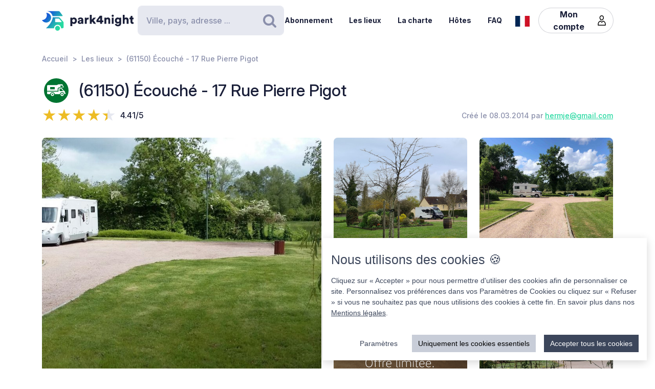

--- FILE ---
content_type: text/html; charset=UTF-8
request_url: https://park4night.com/fr/place/13772
body_size: 31713
content:
<!DOCTYPE html><html lang="fr"><head><meta charset="utf-8"/><meta name="version" content="3aa9f2f"/><meta name="viewport" content="width=device-width, initial-scale=1, shrink-to-fit=no, user-scalable=no, user-scalable=no"/><link rel="icon" type="image/x-icon" href="https://cdn1.park4night.com/images/favicon.ico"><title>park4night - (61150) Écouché - 17 Rue Pierre Pigot</title><meta name="description" content="                                        Aire de stationnement avec borne multiservices (eau 10 mn et électricité 1h).2 Tables de pique-nique. aire ombragée à proximité des commerces( petite épicerie, 2 boulangeries,bar,presse), char Massaoua de la 2 ème DB à proximité
                                                                                                                            "><meta name="keywords" content="Camping-car, Fourgons, Camping, Aire de services, Aire de pique-nique"><link rel="alternate" hreflang="fr" href="https://park4night.com/fr/place/13772" /><link rel="alternate" hreflang="en" href="https://park4night.com/en/place/13772" /><link rel="alternate" hreflang="de" href="https://park4night.com/de/place/13772" /><link rel="alternate" hreflang="es" href="https://park4night.com/es/place/13772" /><link rel="alternate" hreflang="it" href="https://park4night.com/it/place/13772" /><link rel="alternate" hreflang="nl" href="https://park4night.com/nl/place/13772" /><link rel="alternate" hreflang="x-default" href="https://park4night.com/en/place/13772" /><link rel="preconnect" href="https://fonts.googleapis.com"><link rel="preconnect" href="https://fonts.gstatic.com" crossorigin><link href="https://fonts.googleapis.com/css2?family=Inter:ital,opsz,wght@0,14..32,500;1,14..32,400&display=swap" rel="stylesheet"><link href="https://fonts.googleapis.com/css2?family=Inter:ital,opsz,wght@0,14..32,500;1,14..32,600&display=swap" rel="stylesheet"><link href="https://fonts.googleapis.com/css2?family=Inter:ital,opsz,wght@0,14..32,700;1,14..32,800&display=swap" rel="stylesheet"><script src="https://js.sentry-cdn.com/2b137752fa4d4e31828dcc42d547677d.min.js" crossorigin="anonymous"></script><link rel="stylesheet" href="https://cdn6.park4night.com/css/app.min.css?v=3aa9f2f" referrerpolicy="no-referrer"/><link rel="stylesheet" href="https://cdnjs.cloudflare.com/ajax/libs/animate.css/4.1.1/animate.min.css"/></head><body class="place" data-place-id="13772" data-is-pro="0" data-images-length="4" ><div class="site-wrapper"><header class="pageHeader"><div class="pageHeader-inner container"><div class="pageHeader-start"><a href="/fr" class="pageHeader-logo"><figure class="pageHeader-logo-horizontal"><svg version="1.1" id="Calque_1" xmlns="http://www.w3.org/2000/svg" x="0" y="0" viewBox="0 0 720.3 160.6" style="enable-background:new 0 0 720.3 160.6" xml:space="preserve"><style>.st5 {
                                fill: #1a1f39
                            }</style><linearGradient id="SVGID_1_" gradientUnits="userSpaceOnUse" x1="33.567" y1="111.57" x2="126.157" y2="37.919" gradientTransform="matrix(1 0 0 -1 0 170)"><stop offset="0" style="stop-color:#165dd7"></stop><stop offset="1" style="stop-color:#27d9a1"></stop></linearGradient><path d="M71.7 58.9C72 37.8 55.2 20.4 34 20.1h-.3c3.2 5.7 4.9 12.2 4.8 19.2C38.2 60.3 21 77.1 0 76.9c6.4 11.5 18.7 19.4 32.8 19.7 21.2.3 38.6-16.5 38.9-37.7z" style="fill:url(#SVGID_1_)"></path><linearGradient id="SVGID_00000139279926902548155310000011676438747646106286_" gradientUnits="userSpaceOnUse" x1="27.964" y1="103.755" x2="120.554" y2="30.104" gradientTransform="matrix(1 0 0 -1 0 170)"><stop offset="0" style="stop-color:#165dd7"></stop><stop offset="1" style="stop-color:#27d9a1"></stop></linearGradient><circle style="fill:url(#SVGID_00000139279926902548155310000011676438747646106286_)" cx="122.6" cy="141.5" r="19.1"></circle><linearGradient id="SVGID_00000158026614071292452380000004916984359902443174_" gradientUnits="userSpaceOnUse" x1="33.914" y1="111.235" x2="126.504" y2="37.583" gradientTransform="matrix(1 0 0 -1 0 170)"><stop offset="0" style="stop-color:#165dd7"></stop><stop offset="1" style="stop-color:#27d9a1"></stop></linearGradient><path style="fill:url(#SVGID_00000158026614071292452380000004916984359902443174_)" d="m168.1 91-28.3-32.3c-1.8-2.1-4.4-3.3-7.2-3.3H84.3c0 6.2-1.2 12-3.3 17.5-11.5 35.5-49.4 68.7-49.4 68.7h63.3c0-15.2 12.4-27.6 27.6-27.6 15.2 0 27.6 12.4 27.6 27.6h10.6c5.3 0 9.6-4.3 9.6-9.6V97.2c.1-2.3-.7-4.5-2.2-6.2zm-16.9 2.6h-44.6c-1.8 0-3.2-1.5-3.2-3.2V68.2c0-1.8 1.5-3.2 3.2-3.2h22.7c2.9 0 5.6 1.3 7.4 3.4l16.9 19.9c1.9 2.1.4 5.3-2.4 5.3z"></path><linearGradient id="SVGID_00000044161762013019362290000013619068727995842454_" gradientUnits="userSpaceOnUse" x1="3.21" y1="96.29" x2="3.21" y2="96.29" gradientTransform="matrix(1 0 0 -1 0 170)"><stop offset="0" style="stop-color:#165dd7"></stop><stop offset="1" style="stop-color:#27d9a1"></stop></linearGradient><linearGradient id="SVGID_00000109735349131665426030000009405924863331797695_" gradientUnits="userSpaceOnUse" x1="78.807" y1="167.672" x2="171.397" y2="94.02" gradientTransform="matrix(1 0 0 -1 0 170)"><stop offset="0" style="stop-color:#165dd7"></stop><stop offset="1" style="stop-color:#27d9a1"></stop></linearGradient><path style="fill:url(#SVGID_00000109735349131665426030000009405924863331797695_)" d="m161.8 40.7-22-29.4c-1.8-2.4-4.6-3.8-7.7-3.8H42.3l-.2.4c20.6 2.4 37.1 17.9 41.2 37.9h75.9c2.7 0 4.2-3 2.6-5.1z"></path><g><path class="st5" d="M223.6 124.8V58.1h14.3v5c2-3.1 7.3-6.1 14.2-6.1 14 0 22.4 10.7 22.4 25.1 0 14.7-9.5 25.3-23 25.3-6.2 0-10.9-2.1-13.1-4.9v22.2h-14.8zM249 70.2c-5.7 0-10.9 3.9-10.9 11.9s5.1 12 10.9 12c5.8 0 11-4 11-12s-5.2-11.9-11-11.9zM295.3 78.5l11.4-1.8c2.6-.4 3.5-1.6 3.5-3.3 0-2.8-2.4-5.2-7.1-5.2-5.1 0-8 3.5-8.2 7.1L282 72.7c.6-6.9 7-16 21.2-16 15.6 0 21.3 8.7 21.3 18.6v23.6c0 3.8.5 7 .6 7.5h-13.3c-.1-.4-.5-2.1-.5-5.4-2.5 4.1-7.2 6.8-13.6 6.8-10.6 0-16.7-7-16.7-14.6 0-8.7 6.3-13.5 14.3-14.7zm14.8 8.9v-2.1l-9.1 1.5c-3.1.5-5.4 1.9-5.4 5.3 0 2.5 1.7 5 5.7 5 4.3-.1 8.8-2.2 8.8-9.7zM367.5 72.7c-1.7-.4-3.2-.5-4.7-.5-5.9 0-11.2 3.5-11.2 13.1v21h-14.7V58.1h14.3v6.5c2.5-5.4 8.6-7 12.5-7 1.5 0 2.9.2 3.9.5l-.1 14.6zM406.1 78.4l19.2 27.9h-18l-11.3-17-4.8 5.1v11.8h-14.7V36.1h14.7v38.2l14.7-16.2H425l-18.9 20.3zM428.8 77.7 455 43.4h18.2v37h10.1v12.8h-10.1v13.1h-15.3V93.2h-29.1V77.7zm29.1-18-15.8 20.8h15.8V59.7zM506 106.3h-14.7V58.1h14.3v5.5c2.6-4.6 8.5-6.8 13.5-6.8 12.1 0 17.6 8.6 17.6 19.2v30.3H522V78.6c0-4.8-2.5-8.3-7.9-8.3-4.8 0-8 3.6-8 8.4l-.1 27.6zM556.3 34.8c4.8 0 8.7 3.9 8.7 8.6s-3.9 8.6-8.7 8.6c-4.7 0-8.5-3.9-8.5-8.6s3.8-8.6 8.5-8.6zm-7.3 71.5V58.1h14.7v48.2H549zM586.3 105.4c1 4.7 4.8 8 10.4 8 7.4 0 11.9-3.6 11.9-12.3v-2.2c-1.8 2.6-5.9 5.4-12.9 5.4-12.8 0-22.4-10.1-22.4-23.5 0-12.7 9.2-23.6 22.4-23.6 7.9 0 12 3.5 13.4 6v-5.1h14.1v42.2c0 13.9-7.8 25.9-25.8 25.9-13.9 0-22.7-8.5-24.1-17.2l13-3.6zm22.4-24.6c0-6.6-4.8-10.7-10.3-10.7S588 74.2 588 80.8s4.5 10.7 10.4 10.7c6 0 10.3-4.1 10.3-10.7zM650.3 106.3h-14.7V36.1h14.7v25.1c3-3 8-4.4 12.3-4.4 12.6 0 18.2 8.6 18.2 19.2v30.3h-14.7V78.6c0-4.8-2.5-8.3-7.9-8.3-4.7 0-7.7 3.3-8 7.8l.1 28.2zM710.9 58.1h9.4V71h-9.4v18c0 4 2.1 5 5.3 5 1.5 0 3-.3 3.9-.5v12.2c-.6.3-3 1.4-7.7 1.4-10 0-16.1-5.9-16.1-15.5V71h-8.5V58.1h2.4c5 0 7.5-3.4 7.5-7.9V44h13.2v14.1z"></path></g></svg></figure><figure class="pageHeader-logo-vertical"><svg version="1.1" id="Calque_1" xmlns="http://www.w3.org/2000/svg" x="0" y="0" viewBox="0 0 496.7 411.4" style="enable-background:new 0 0 496.7 411.4" xml:space="preserve"><style>.st5 {
                                fill: #1a1f39
                            }</style><linearGradient id="SVGID_00000119100668442465498462516800683084432_" gradientUnits="userSpaceOnUse" x1="141.315" y1="316.26" x2="314.414" y2="178.568" gradientTransform="matrix(1 0 0 -1 0 411.44)"><stop offset="0" style="stop-color:#165dd7"/><stop offset="1" style="stop-color:#27d9a1"/></linearGradient><linearGradient id="SVGID_00000128463568574491425220000002424694590941789875_" gradientUnits="userSpaceOnUse" x1="130.837" y1="301.645" x2="303.935" y2="163.953" gradientTransform="matrix(1 0 0 -1 0 411.44)"><stop offset="0" style="stop-color:#165dd7"/><stop offset="1" style="stop-color:#27d9a1"/></linearGradient><circle style="fill:url(#SVGID_00000128463568574491425220000002424694590941789875_)" cx="307.7" cy="250.5" r="35.8"/><linearGradient id="SVGID_00000119100668442907500910000016859570900683084432_" gradientUnits="userSpaceOnUse" x1="141.962" y1="315.632" x2="315.061" y2="177.939" gradientTransform="matrix(1 0 0 -1 0 411.44)"><stop offset="0" style="stop-color:#165dd7"/><stop offset="1" style="stop-color:#27d9a1"/></linearGradient><path style="fill:url(#SVGID_00000119100668442907500910000016859570900683084432_)" d="m392.7 156-52.8-60.4c-3.4-3.9-8.3-6.1-13.5-6.1h-90.3c0 11.5-2.2 22.5-6.1 32.6-21.5 66.3-92.3 128.4-92.3 128.4H256c0-28.5 23.2-51.7 51.7-51.7s51.7 23.2 51.7 51.7h19.9c9.9 0 17.9-8 17.9-17.9v-64.8c0-4.4-1.6-8.6-4.5-11.8zm-31.4 5H278c-3.4 0-6.1-2.7-6.1-6.1v-41.5c0-3.4 2.7-6.1 6.1-6.1h42.4c5.4 0 10.4 2.4 13.9 6.4l31.6 37.2c3.4 4.1.6 10.1-4.6 10.1z"/><linearGradient id="SVGID_00000038411155150324421910000006759681689430599356_" gradientUnits="userSpaceOnUse" x1="84.56" y1="287.68" x2="84.56" y2="287.68" gradientTransform="matrix(1 0 0 -1 0 411.44)"><stop offset="0" style="stop-color:#165dd7"/><stop offset="1" style="stop-color:#27d9a1"/></linearGradient><linearGradient id="SVGID_00000105425934453627190530000002287032930136745349_" gradientUnits="userSpaceOnUse" x1="225.894" y1="421.146" x2="398.993" y2="283.454" gradientTransform="matrix(1 0 0 -1 0 411.44)"><stop offset="0" style="stop-color:#165dd7"/><stop offset="1" style="stop-color:#27d9a1"/></linearGradient><path style="fill:url(#SVGID_00000119100668442465498462516800683084432_)" d="M212.6 96.1c.6-39.5-30.9-72.1-70.4-72.7h-.6c5.9 10.6 9.2 22.9 9 35.9-.6 39.3-32.8 70.7-72 70.4 12 21.6 34.9 36.3 61.4 36.8 39.5.7 72-30.9 72.6-70.4z"/><path style="fill:url(#SVGID_00000105425934453627190530000002287032930136745349_)" d="M381.1 62 339.9 7.2c-3.4-4.5-8.7-7.2-14.3-7.2H157.7l-.4.7c38.4 4.6 69.4 33.5 77 70.9h142c4.9 0 7.7-5.6 4.8-9.6z"/><g><path class="st5" d="M0 410v-66.6h14.3v5c2-3.1 7.3-6.1 14.2-6.1 14 0 22.4 10.7 22.4 25.1 0 14.7-9.5 25.3-23 25.3-6.2 0-10.9-2.1-13.1-4.9V410H0zm25.4-54.5c-5.7 0-10.9 3.9-10.9 11.9s5.1 12 10.9 12c5.8 0 11-4 11-12s-5.2-11.9-11-11.9zM71.7 363.7 83 362c2.6-.4 3.5-1.6 3.5-3.3 0-2.8-2.4-5.2-7.1-5.2-5.1 0-7.9 3.5-8.2 7.1L58.4 358c.6-6.9 7-16 21.1-16 15.6 0 21.3 8.7 21.3 18.6v23.6c0 3.8.5 7 .6 7.5H88.2c-.1-.4-.5-2.1-.5-5.4-2.5 4.1-7.2 6.8-13.6 6.8-10.6 0-16.7-7-16.7-14.6 0-8.8 6.3-13.6 14.3-14.8zm14.8 8.9v-2.1l-9.1 1.5c-3.1.5-5.4 1.9-5.4 5.3 0 2.5 1.6 5 5.7 5 4.4-.1 8.8-2.2 8.8-9.7zM143.9 357.9c-1.6-.4-3.2-.5-4.7-.5-5.9 0-11.2 3.5-11.2 13.1v21h-14.7v-48.2h14.3v6.5c2.5-5.4 8.6-7 12.5-7 1.5 0 2.9.2 3.9.5l-.1 14.6zM182.6 363.6l19.2 27.9h-18l-11.4-17-4.8 5.1v11.8h-14.8v-70.2h14.7v38.2l14.6-16.2h19.1l-18.6 20.4zM205.2 362.9l26.2-34.3h18.2v37h10.1v12.8h-10.1v13.1h-15.3v-13.1h-29.1v-15.5zm29.1-18-15.8 20.8h15.8v-20.8zM282.5 391.5h-14.7v-48.2H282v5.5c2.6-4.6 8.5-6.8 13.5-6.8 12.1 0 17.6 8.6 17.6 19.2v30.3h-14.7v-27.7c0-4.8-2.5-8.3-7.9-8.3-4.8 0-8 3.6-8 8.4v27.6zM332.7 320c4.8 0 8.7 3.9 8.7 8.6s-3.9 8.6-8.7 8.6c-4.7 0-8.5-3.9-8.5-8.6s3.8-8.6 8.5-8.6zm-7.3 71.5v-48.2h14.7v48.2h-14.7zM362.7 390.6c1 4.7 4.9 8 10.4 8 7.4 0 11.9-3.6 11.9-12.3v-2.2c-1.8 2.6-5.9 5.4-12.9 5.4-12.8 0-22.4-10.1-22.4-23.5 0-12.7 9.2-23.6 22.4-23.6 7.9 0 12 3.5 13.4 6v-5.1h14.1v42.2c0 13.9-7.8 25.9-25.8 25.9-13.9 0-22.7-8.5-24.1-17.2l13-3.6zm22.4-24.6c0-6.6-4.8-10.7-10.3-10.7-5.5 0-10.4 4.1-10.4 10.7s4.5 10.7 10.4 10.7c6 0 10.3-4.1 10.3-10.7zM426.7 391.5H412v-70.2h14.7v25.1c3-3 8-4.4 12.3-4.4 12.6 0 18.2 8.6 18.2 19.2v30.3h-14.7v-27.7c0-4.8-2.5-8.3-7.9-8.3-4.7 0-7.7 3.3-8 7.8l.1 28.2zM487.3 343.3h9.4v12.9h-9.4v18c0 4 2.1 5 5.3 5 1.5 0 3-.3 3.9-.5v12.2c-.6.3-3 1.4-7.7 1.4-10 0-16.1-5.9-16.1-15.5v-20.7h-8.5v-12.9h2.4c5 0 7.5-3.4 7.5-7.9v-6.2h13.2v14.2z"/></g></svg></figure></a></div><div class="pageHeader-search"><form action="#" class="searchbar" method="get" autocomplete="off"><input type="text" class="searchbar-input form-control" placeholder="Ville, pays, adresse ..." aria-label="Search" autocomplete="off"><!-- Suggestion panel --><div class="searchbar-suggestions"><ul><li><a href="/fr/search"><i class="fa fa-map-o" aria-hidden="true"></i>
                    Utiliser la carte
                </a></li></ul><h6 class="searchbar-suggestions-heading d-none">Dernières recherches</h6></div><!-- /Suggestion panel --><button class="searchbar-submit btn" type="submit"><i class="fa fa-search" aria-hidden="true"></i><span class="visually-hidden">Rechercher</span></button></form></div><div class="pageHeader-end flex-row-reverse flex-lg-row"><div class="pageNav-hamburger"><div class="pageNav-hamburger-inner"><span class="pageNav-hamburger-bar"></span><span class="pageNav-hamburger-bar"></span><span class="pageNav-hamburger-bar"></span></div></div><nav class="pageNav"><a class="pageNav-logo" href="/fr"><img src="https://cdn6.park4night.com/images/svg/logo-horizontal.svg?v=3aa9f2f" alt="logo"></a><div class="pageNav-inner"><ul><!-- Doc : Add 'is-active' class on '<li>' to make it active when it's relevant --><li><a href="/fr/subscription" target="_blank">Abonnement</a></li><li><a href="/fr/search">Les lieux</a></li><li><a href="/fr/charter">La charte</a></li><li><a href="/fr/premium">Hôtes</a></li><li><a href="/fr/faq">FAQ</a></li><!-- SUppression de la boutique pour le moment
               <li><a href="/shop">Boutique</a></li> --><li class="d-xl-none"><a href="/fr/account">Mon compte</a><ul><li><button type="button" data-bs-toggle="modal" data-bs-target="#signupModal">
                                Créer un compte
                            </button></li><li><button type="button" data-bs-toggle="modal" data-bs-target="#signinModal">
                                Se connecter
                            </button></li></ul></li></ul></div><div class="pageNav-search"><form action="#" class="searchbar" method="get" autocomplete="off"><input type="text" class="searchbar-input form-control" placeholder="Ville, pays, adresse ..." aria-label="Search" autocomplete="off"><!-- Suggestion panel --><div class="searchbar-suggestions"><ul><li><a href="/fr/search"><i class="fa fa-map-o" aria-hidden="true"></i>
                    Utiliser la carte
                </a></li></ul><h6 class="searchbar-suggestions-heading d-none">Dernières recherches</h6></div><!-- /Suggestion panel --><button class="searchbar-submit btn" type="submit"><i class="fa fa-search" aria-hidden="true"></i><span class="visually-hidden">Rechercher</span></button></form></div></nav><nav class="lang" data-locale="fr"><button class="lang-current" type="button" title="fr"><img src="https://cdn6.park4night.com/images/svg/flags/fr.svg?v=3aa9f2f" alt="fr"></button><ul class="lang-list"><li><a href="/en/place/13772" title="en"><img src="https://cdn6.park4night.com/images/svg/flags/gb.svg?v=3aa9f2f" alt="en"></a></li><li><a href="/de/place/13772" title="de"><img src="https://cdn6.park4night.com/images/svg/flags/de.svg?v=3aa9f2f" alt="de"></a></li><li><a href="/es/place/13772" title="es"><img src="https://cdn6.park4night.com/images/svg/flags/es.svg?v=3aa9f2f" alt="es"></a></li><li><a href="/it/place/13772" title="it"><img src="https://cdn6.park4night.com/images/svg/flags/it.svg?v=3aa9f2f" alt="it"></a></li><li><a href="/nl/place/13772" title="nl"><img src="https://cdn6.park4night.com/images/svg/flags/nl.svg?v=3aa9f2f" alt="nl"></a></li></ul></nav><nav class="pageHeader-account d-none d-lg-block"><button type="button" class="pageHeader-account-button btn"><span>Mon compte</span><img src="https://cdn6.park4night.com/images/svg/icons/user.svg?v=3aa9f2f" alt="" width="20"></button><ul class="pageHeader-account-dropdown"><li><button type="button" data-bs-toggle="modal" data-bs-target="#signupModal">
                                Créer un compte
                            </button></li><li><button type="button" data-bs-toggle="modal" data-bs-target="#signinModal">
                                Se connecter
                            </button></li></ul></nav></div></div></header><nav class="breadcrumbs container" aria-label="breadcrumb"><ol class="breadcrumb"><li class="breadcrumb-item"><a href="/fr">Accueil</a></li><li class="breadcrumb-item"><a href="/fr/search">Les lieux</a></li><li class="breadcrumb-item">(61150) Écouché - 17 Rue Pierre Pigot</li></ol></nav><section class="place-header"><div class="container place-header-container"><div class="place-header-title"><figure class="place-header-access"><img src="https://cdn6.park4night.com/images/svg/icons/access/icon_acc_g.svg?v=3aa9f2f"
                         alt="Aire CC stat. gratuit"
                         title="Aire CC stat. gratuit"></figure><h1 class="place-header-name h4">(61150) Écouché - 17 Rue Pierre Pigot</h1></div><div class="place-header-sub row justify-content-between align-items-center"><div class="col-auto mr-3"><div class="rating"><div class="rating-stars-readonly" style="--rating: 4.41" aria-label="Rating of this product is 4.41 out of 5."></div><span class="rating-note">4.41/5</span></div></div><div class="col-auto my-2"><span class="place-header-creation caption text-gray">Créé le 08.03.2014 par <a href="/fr/user/hermje@gmail.com">hermje@gmail.com</a></span></div></div><div class="place-header-gallery mb-3 mt-lg-4 "><a class="place-header-gallery-image " href="https://cdn3.park4night.com/lieu/41001_41100/41068_gd.jpg" data-fancybox="gallery"><figure><img src="https://cdn3.park4night.com/lieu/41001_41100/41068_gd.jpg" alt="Description"></figure></a><a class="place-header-gallery-image " href="https://cdn3.park4night.com/lieu/906601_906700/906657_gd.jpg" data-fancybox="gallery"><figure><img src="https://cdn3.park4night.com/lieu/906601_906700/906657_gd.jpg" alt="Description"></figure></a><a class="place-header-gallery-image d-lg-none d-xl-block" href="https://cdn3.park4night.com/lieu/968301_968400/968393_gd.jpg" data-fancybox="gallery"><figure><img src="https://cdn3.park4night.com/lieu/968301_968400/968393_gd.jpg" alt="Description"></figure></a><a href="#" target="_blank" class="ads-pave js-ads" data-format="web_pave"><span>Publicité</span><img src="/images/svg/logo_p4n_web_vertical.svg" alt="ads"/></a><a class="place-header-gallery-image " href="https://cdn3.park4night.com/lieu/1205301_1205400/1205394_gd.jpg" data-fancybox="gallery"><figure><img src="https://cdn3.park4night.com/lieu/1205301_1205400/1205394_gd.jpg" alt="Description"></figure></a></div></div></section><section class="place-specs py-5"><div class="container"><span class="place-specs-type tag text-secondary">#13772 - Aire CC stat. gratuit</span><hr class="mt-3 mb-2"><div class="row align-items-center py-2"><div class="col-3 col-lg-2 col-xl-1 my-1"><span class="caption text-gray d-block">7 services</span></div><div class="col d-flex" style="overflow-x: hidden;"><ul class="place-specs-services"><li><img src="https://cdn6.park4night.com/images/svg/icons/services/service_animaux.svg?v=3aa9f2f"
                                         data-bs-toggle="tooltip"
                                         alt="Animaux autorisés"
                                         title="Animaux autorisés"></li><li><img src="https://cdn6.park4night.com/images/svg/icons/services/service_point_eau.svg?v=3aa9f2f"
                                         data-bs-toggle="tooltip"
                                         alt="Eau potable"
                                         title="Eau potable"></li><li><img src="https://cdn6.park4night.com/images/svg/icons/services/service_eau_noire.svg?v=3aa9f2f"
                                         data-bs-toggle="tooltip"
                                         alt="Eaux noires"
                                         title="Eaux noires"></li><li><img src="https://cdn6.park4night.com/images/svg/icons/services/service_eau_usee.svg?v=3aa9f2f"
                                         data-bs-toggle="tooltip"
                                         alt="Eaux usées"
                                         title="Eaux usées"></li><li><img src="https://cdn6.park4night.com/images/svg/icons/services/service_poubelle.svg?v=3aa9f2f"
                                         data-bs-toggle="tooltip"
                                         alt="Poubelle"
                                         title="Poubelle"></li><li><img src="https://cdn6.park4night.com/images/svg/icons/services/service_boulangerie.svg?v=3aa9f2f"
                                         data-bs-toggle="tooltip"
                                         alt="Boulangerie"
                                         title="Boulangerie"></li><li><img src="https://cdn6.park4night.com/images/svg/icons/services/service_electricite.svg?v=3aa9f2f"
                                         data-bs-toggle="tooltip"
                                         alt="Électricité (accès possible)"
                                         title="Électricité (accès possible)"></li></ul></div></div><div class="row align-items-center py-2"><div class="col-3 col-lg-2 col-xl-1 my-1"><span class="caption text-gray d-block">2 activités</span></div><div class="col d-flex" style="overflow-x: auto;"><ul class="place-specs-services"><li><img src="https://cdn6.park4night.com/images/svg/icons/activities/activity_visites.svg?v=3aa9f2f"
                                         data-bs-toggle="tooltip"
                                         alt="Monuments à visiter"
                                         title="Monuments à visiter"></li><li><img src="https://cdn6.park4night.com/images/svg/icons/activities/activity_rando.svg?v=3aa9f2f"
                                         data-bs-toggle="tooltip"
                                         alt="Départ de randonnées"
                                         title="Départ de randonnées"></li></ul></div></div><figure class="ads mx-auto"><a href="#" target="_blank" class="js-ads" data-format="web_banner"><span>Publicité</span><img src="/images/svg/logo_p4n_web_vertical.svg" alt="ads"/></a></figure></div></section><section class="place-info"><div class="container"><div class="row g-5"><div class="col-12 col-lg-7"><div class="py-3 border-top border-bottom"><ul class="place-actions row "><li class="col-3"><a class="btn-itinerary"
                                   href="https://www.google.com/maps/dir/?api=1&destination=48.715000,-0.127481"
                                   target="_blank"><i class="fa fa-location-arrow" aria-hidden="true"></i> Itinéraire
                                </a></li><li class="col-3"><button type="button"
                                        class="toggle-bookmark "
                                         disabled data-bs-toggle="modal" data-bs-target="#signinModal"><i class="fa fa-star" aria-hidden="true"></i> Favoris
                                </button></li><li class="col-3"><button type="button" class="toggle-subscription-ads"
                                            data-bs-toggle="modal" data-bs-target="#adsModal"
                                             disabled ><i class="fa fa-phone" aria-hidden="true"></i> Contact
                                    </button></li><li class="col-3 d-none"
                                data-bs-toggle="tooltip"
                                title="Cette fonctionnalité est en cours de développement."
                            ><button type="button"
                                            data-bs-toggle="modal" data-bs-target="#signinModal"
                                            disabled><i class="fa fa-ellipsis-h" aria-hidden="true"></i> Plus
                                    </button></li></ul></div><ul class="place-info-languages mt-4"><li class="is-active" data-bs-toggle="tooltip" title="FR"><img src="https://cdn6.park4night.com/images/svg/flags/fr.svg?v=3aa9f2f" alt="" lang="fr"></li><li class="" data-bs-toggle="tooltip" title="EN"><img src="https://cdn6.park4night.com/images/svg/flags/gb.svg?v=3aa9f2f" alt="" lang="en"></li><li class="" data-bs-toggle="tooltip" title="DE"><img src="https://cdn6.park4night.com/images/svg/flags/de.svg?v=3aa9f2f" alt="" lang="de"></li></ul><div class="place-info-description mt-4" data-current-locale="fr"><p lang="fr" class="">Aire de stationnement avec borne multiservices (eau 10 mn et électricité 1h).2 Tables de pique-nique. aire ombragée à proximité des commerces( petite épicerie, 2 boulangeries,bar,presse), char Massaoua de la 2 ème DB à proximité</p><p lang="en" class="d-none">Parking area with multi-service terminal (water 10 minutes and electricity 1h). Picnic tables.</p><p lang="de" class="d-none">Ein kleiner, aber sehr feiner Stellplatz. In einer Seitenstraße der D424, sehr ruhig und vor allem eben.<br />
2 Bäckereien im Ort, alternierend geöffnet. Danke an die Gemeinde.</p></div><hr class="mt-4"><dl class="place-info-details mt-4"><dt>Prix des services</dt><dd>2 €</dd><dt>Prix du stationnement</dt><dd>Gratuit</dd><dt>Nombre de places</dt><dd>3</dd><dt>Ouverture/Fermeture</dt><dd>Under construction</dd></dl></div><div class="col-12 col-lg-5"><a href="/fr/search?lat=48.715000&lng=-0.127481&z=15"><img src="https://cdn3.park4night.com/img_cache/streets-v2/13/48.715000/-0.127481/red/350x250.jpg" alt=""></a><ul class="place-info-location mt-5 mb-4"><li><svg xmlns="http://www.w3.org/2000/svg" viewBox="0 0 32 32" style="fill: #27d9a1; font-size: 2rem"><path d="M15.42,.1c-2.06,.02-4.49,.9-6.51,2.74-2.76,2.5-4.12,5.59-3.66,9.37,.21,1.67,.82,3.22,1.63,4.68,1.83,3.27,3.71,6.51,5.57,9.77,.91,1.59,1.82,3.19,2.75,4.77,.44,.76,1.18,.75,1.65,.01,.08-.13,.16-.27,.23-.4,2.68-4.63,5.34-9.28,8.03-13.9,1.19-2.04,1.8-4.2,1.73-6.57C26.69,4.7,21.98,.09,15.42,.1Zm8.18,16.14c-2.43,4.18-4.81,8.37-7.22,12.56-.08,.14-.19,.28-.35,.53-.77-1.33-1.46-2.56-2.17-3.77-1.74-2.96-3.56-5.89-5.21-8.9-.72-1.3-1.3-2.74-1.61-4.19-.83-3.83,1.33-7.44,4.42-9.26,5.64-3.34,12.44-.15,13.5,6.32,.4,2.42-.12,4.62-1.34,6.72Z"/><path d="M15.96,6.9c-1.68-.02-3.16,1.52-3.18,3.31-.02,1.75,1.49,3.22,3.34,3.23,1.76,.03,3.12-1.55,3.17-3.22,.06-1.8-1.47-3.29-3.32-3.32Z"/></svg><p><span>48.7150, -0.1275 (lat, lng)</span><br><span>N 48&#176;42&#8217;54&#8221 W 0&#176;7&#8217;38.9316&#8221</span></p></li><li><svg xmlns="http://www.w3.org/2000/svg" viewBox="0 0 32 32" style="fill: #27d9a1; font-size: 2rem"><path d="M15.42,.1c-2.06,.02-4.49,.9-6.51,2.74-2.76,2.5-4.12,5.59-3.66,9.37,.21,1.67,.82,3.22,1.63,4.68,1.83,3.27,3.71,6.51,5.57,9.77,.91,1.59,1.82,3.19,2.75,4.77,.44,.76,1.18,.75,1.65,.01,.08-.13,.16-.27,.23-.4,2.68-4.63,5.34-9.28,8.03-13.9,1.19-2.04,1.8-4.2,1.73-6.57C26.69,4.7,21.98,.09,15.42,.1Zm8.18,16.14c-2.43,4.18-4.81,8.37-7.22,12.56-.08,.14-.19,.28-.35,.53-.77-1.33-1.46-2.56-2.17-3.77-1.74-2.96-3.56-5.89-5.21-8.9-.72-1.3-1.3-2.74-1.61-4.19-.83-3.83,1.33-7.44,4.42-9.26,5.64-3.34,12.44-.15,13.5,6.32,.4,2.42-.12,4.62-1.34,6.72Z"/><path d="M15.96,6.9c-1.68-.02-3.16,1.52-3.18,3.31-.02,1.75,1.49,3.22,3.34,3.23,1.76,.03,3.12-1.55,3.17-3.22,.06-1.8-1.47-3.29-3.32-3.32Z"/></svg><p>
                                17 Rue Pierre Pigot
                                <br>
                                61150 Écouché,<br><img src='https://cdn6.park4night.com/images/svg/flags/fr.svg' alt='flag-fr' style='width: 25px !important; display: inline-block; margin-bottom: 3px; margin-right: 5px'> France
                            </p></li></ul><a href="/fr/place/13772/premium" class="btn btn-outline-black">Vous êtes propriétaire de ce lieu ?</a></div></div></div></section><section class="place-feedback py-5 py-lg-7"><div class="container"><button class="place-feedback-new" type="button" data-bs-toggle="modal" data-bs-target="#signinModal"><span class="h6 mb-0">Ajoutez un avis afin d’aider les autres utilisateurs :</span><i aria-hidden="true">★★★★★</i></button><div class="place-feedback-average mt-3 mb-3"><strong>Moyenne (149 Avis) : </strong><span class="text-gray">4.41/5</span></div><ul class="place-feedback-list row g-5"><li class="col-12 col-lg-6"><article class="place-feedback-article" data-review-id="5462701" data-review-rating="5" id="review-5462701"><header class="place-feedback-article-header row align-items-center"><div class="place-feedback-article-author d-flex align-items-center"><a class="account-avatar" href="/fr/user/t449"><img class="me-2 account-avatar-vehicule" src="https://cdn6.park4night.com/images/bitmap/vehicules/vehicule_nc.png?v=3aa9f2f"><img class="me-2 account-avatar-premium" src="https://cdn6.park4night.com/images/svg/badges/user/badge_none.svg?v=3aa9f2f" width="80" alt=""></a><div class="d-flex direction-column"><a href="/fr/user/t449"><strong>t449</strong></a><div class="place-feedback-article-social col-12" style="font-size: 0.5rem"><ul></ul></div><span class="caption text-gray">05/11/2025</span></div><div class="order-2 ms-auto"><button class="place-feedback-article-translate" title="Translate" data-bs-toggle="modal" data-bs-target="#reviewTransModal"><i class="fa fa-language"></i> Traduire
                    </button></div></div><div class="place-feedback-article-stars col-12 col-sm-auto my-2"><div class="rating"><div class="rating-stars-readonly" style="--rating: 5" aria-label="Rating of this product is 5 out of 5."></div><span class="rating-note">5/5</span></div></div></header><div class="mt-4"><p class="place-feedback-article-content">Die Baumaßnahmen sind offensichtlich beendet. Aber 2€ für 1 Stunde Strom?</p></div><footer class="place-feedback-article-footer row align-items-center mt-3"></footer></article></li><li class="col-12 col-lg-6"><article class="place-feedback-article" data-review-id="5320118" data-review-rating="1" id="review-5320118"><header class="place-feedback-article-header row align-items-center"><div class="place-feedback-article-author d-flex align-items-center"><a class="account-avatar" href="/fr/user/Chrisbeauvois"><img class="me-2 account-avatar-vehicule" src="https://cdn6.park4night.com/images/bitmap/vehicules/vehicule_p.png?v=3aa9f2f"><img class="me-2 account-avatar-premium" src="https://cdn6.park4night.com/images/svg/badges/user/badge_none.svg?v=3aa9f2f" width="80" alt=""></a><div class="d-flex direction-column"><a href="/fr/user/Chrisbeauvois"><strong>Chrisbeauvois</strong></a><div class="place-feedback-article-social col-12" style="font-size: 0.5rem"><ul></ul></div><span class="caption text-gray">14/09/2025</span></div><div class="order-2 ms-auto"><button class="place-feedback-article-translate" title="Translate" data-bs-toggle="modal" data-bs-target="#reviewTransModal"><i class="fa fa-language"></i> Traduire
                    </button></div></div><div class="place-feedback-article-stars col-12 col-sm-auto my-2"><div class="rating"><div class="rating-stars-readonly" style="--rating: 1" aria-label="Rating of this product is 1 out of 5."></div><span class="rating-note">1/5</span></div></div></header><div class="mt-4"><p class="place-feedback-article-content">Actuellement en travaux au 14 septembre,  accès uniquement à la borne. engin de chantier sur place et barrières, stationnement impossible. </p></div><footer class="place-feedback-article-footer row align-items-center mt-3"></footer></article></li><li class="col-12 col-lg-6"><article class="place-feedback-article" data-review-id="5257729" data-review-rating="4" id="review-5257729"><header class="place-feedback-article-header row align-items-center"><div class="place-feedback-article-author d-flex align-items-center"><a class="account-avatar" href="/fr/user/jll50250"><img class="me-2 account-avatar-vehicule" src="https://cdn6.park4night.com/images/bitmap/vehicules/vehicule_i.png?v=3aa9f2f"><img class="me-2 account-avatar-premium" src="https://cdn6.park4night.com/images/svg/badges/user/badge_premium.svg?v=3aa9f2f" width="80" alt=""></a><div class="d-flex direction-column"><a href="/fr/user/jll50250"><strong>jll50250</strong></a><div class="place-feedback-article-social col-12" style="font-size: 0.5rem"><ul></ul></div><span class="caption text-gray">30/08/2025</span></div><div class="order-2 ms-auto"><button class="place-feedback-article-translate" title="Translate" data-bs-toggle="modal" data-bs-target="#reviewTransModal"><i class="fa fa-language"></i> Traduire
                    </button></div></div><div class="place-feedback-article-stars col-12 col-sm-auto my-2"><div class="rating"><div class="rating-stars-readonly" style="--rating: 4" aria-label="Rating of this product is 4 out of 5."></div><span class="rating-note">4/5</span></div></div></header><div class="mt-4"><p class="place-feedback-article-content">Des travaux diminue les emplacements mais nous avons passé une bonne nuit. Et boulangerie a 300m  c&#039;est bien pour les pains  aux chocolat du matin </p></div><footer class="place-feedback-article-footer row align-items-center mt-3"></footer></article></li><li class="col-12 col-lg-6"><article class="place-feedback-article" data-review-id="5199583" data-review-rating="4" id="review-5199583"><header class="place-feedback-article-header row align-items-center"><div class="place-feedback-article-author d-flex align-items-center"><a class="account-avatar" href="/fr/user/isabelsphia"><img class="me-2 account-avatar-vehicule" src="https://cdn6.park4night.com/images/bitmap/vehicules/vehicule_nc.png?v=3aa9f2f"><img class="me-2 account-avatar-premium" src="https://cdn6.park4night.com/images/svg/badges/user/badge_none.svg?v=3aa9f2f" width="80" alt=""></a><div class="d-flex direction-column"><a href="/fr/user/isabelsphia"><strong>isabelsphia</strong></a><div class="place-feedback-article-social col-12" style="font-size: 0.5rem"><ul></ul></div><span class="caption text-gray">20/08/2025</span></div><div class="order-2 ms-auto"><button class="place-feedback-article-translate" title="Translate" data-bs-toggle="modal" data-bs-target="#reviewTransModal"><i class="fa fa-language"></i> Traduire
                    </button></div></div><div class="place-feedback-article-stars col-12 col-sm-auto my-2"><div class="rating"><div class="rating-stars-readonly" style="--rating: 4" aria-label="Rating of this product is 4 out of 5."></div><span class="rating-note">4/5</span></div></div></header><div class="mt-4"><p class="place-feedback-article-content">schöner platz an einem bach, mit picknicktischen. es sind außerem flyer ausgelegt, in denen man mit einer kleinen tour durch den ort etwas über die geschichte des ortes erfährt. die straße ist relativ stark befahren und ab und zu fahren züge vorbei. für geräuschempfindliche menschen also vielleicht nicht ganz zu empfehlen. keine toilette vor ort. danke für die kostenlose übernachtungsmöglichkeit!</p></div><footer class="place-feedback-article-footer row align-items-center mt-3"></footer></article></li><li class="col-12 col-lg-6"><article class="place-feedback-article" data-review-id="5128785" data-review-rating="4" id="review-5128785"><header class="place-feedback-article-header row align-items-center"><div class="place-feedback-article-author d-flex align-items-center"><a class="account-avatar" href="/fr/user/Serge78570"><img class="me-2 account-avatar-vehicule" src="https://cdn6.park4night.com/images/bitmap/vehicules/vehicule_gv.png?v=3aa9f2f"><img class="me-2 account-avatar-premium" src="https://cdn6.park4night.com/images/svg/badges/user/badge_none.svg?v=3aa9f2f" width="80" alt=""></a><div class="d-flex direction-column"><a href="/fr/user/Serge78570"><strong>Serge78570</strong></a><div class="place-feedback-article-social col-12" style="font-size: 0.5rem"><ul></ul></div><span class="caption text-gray">10/08/2025</span></div><div class="order-2 ms-auto"><button class="place-feedback-article-translate" title="Translate" data-bs-toggle="modal" data-bs-target="#reviewTransModal"><i class="fa fa-language"></i> Traduire
                    </button></div></div><div class="place-feedback-article-stars col-12 col-sm-auto my-2"><div class="rating"><div class="rating-stars-readonly" style="--rating: 4" aria-label="Rating of this product is 4 out of 5."></div><span class="rating-note">4/5</span></div></div></header><div class="mt-4"><p class="place-feedback-article-content">Pas d eau disponible au 10 août, 
panne sans date de reprise </p></div><footer class="place-feedback-article-footer row align-items-center mt-3"></footer></article></li><li class="col-12 col-lg-6 d-none"><article class="place-feedback-article" data-review-id="5117675" data-review-rating="5" id="review-5117675"><header class="place-feedback-article-header row align-items-center"><div class="place-feedback-article-author d-flex align-items-center"><a class="account-avatar" href="/fr/user/carolinechouvy"><img class="me-2 account-avatar-vehicule" src="https://cdn6.park4night.com/images/bitmap/vehicules/vehicule_v.png?v=3aa9f2f"><img class="me-2 account-avatar-premium" src="https://cdn6.park4night.com/images/svg/badges/user/badge_none.svg?v=3aa9f2f" width="80" alt=""></a><div class="d-flex direction-column"><a href="/fr/user/carolinechouvy"><strong>carolinechouvy</strong></a><div class="place-feedback-article-social col-12" style="font-size: 0.5rem"><ul></ul></div><span class="caption text-gray">09/08/2025</span></div><div class="order-2 ms-auto"><button class="place-feedback-article-translate" title="Translate" data-bs-toggle="modal" data-bs-target="#reviewTransModal"><i class="fa fa-language"></i> Traduire
                    </button></div></div><div class="place-feedback-article-stars col-12 col-sm-auto my-2"><div class="rating"><div class="rating-stars-readonly" style="--rating: 5" aria-label="Rating of this product is 5 out of 5."></div><span class="rating-note">5/5</span></div></div></header><div class="mt-4"><p class="place-feedback-article-content">On ne peut que remercier la municipalité d&#039;entretenir de belles aires comme celle là ! 
Calme et services à proximité ! 
4 CC et/ou vans max </p></div><footer class="place-feedback-article-footer row align-items-center mt-3"></footer></article></li><li class="col-12 col-lg-6 d-none"><article class="place-feedback-article" data-review-id="5088711" data-review-rating="5" id="review-5088711"><header class="place-feedback-article-header row align-items-center"><div class="place-feedback-article-author d-flex align-items-center"><a class="account-avatar" href="/fr/user/Bigot31"><img class="me-2 account-avatar-vehicule" src="https://cdn6.park4night.com/images/bitmap/vehicules/vehicule_c.png?v=3aa9f2f"><img class="me-2 account-avatar-premium" src="https://cdn6.park4night.com/images/svg/badges/user/badge_premium.svg?v=3aa9f2f" width="80" alt=""></a><div class="d-flex direction-column"><a href="/fr/user/Bigot31"><strong>Bigot31</strong></a><div class="place-feedback-article-social col-12" style="font-size: 0.5rem"><ul></ul></div><span class="caption text-gray">05/08/2025</span></div><div class="order-2 ms-auto"><button class="place-feedback-article-translate" title="Translate" data-bs-toggle="modal" data-bs-target="#reviewTransModal"><i class="fa fa-language"></i> Traduire
                    </button></div></div><div class="place-feedback-article-stars col-12 col-sm-auto my-2"><div class="rating"><div class="rating-stars-readonly" style="--rating: 5" aria-label="Rating of this product is 5 out of 5."></div><span class="rating-note">5/5</span></div></div></header><div class="mt-4"><p class="place-feedback-article-content">Emplacement très agréable. L&#039;eau était hors service lors de notre passage. Sinon très bien, vert, fleuri, table de pique poubelles et récup verre et nav recyclage carton,papier,conserves... juste à côté. Merci à la commune pour cette petite aire très sympathique.
</p></div><footer class="place-feedback-article-footer row align-items-center mt-3"></footer></article></li><li class="col-12 col-lg-6 d-none"><article class="place-feedback-article" data-review-id="5046167" data-review-rating="4" id="review-5046167"><header class="place-feedback-article-header row align-items-center"><div class="place-feedback-article-author d-flex align-items-center"><a class="account-avatar" href="/fr/user/Adelieetstef"><img class="me-2 account-avatar-vehicule" src="https://cdn6.park4night.com/images/bitmap/vehicules/vehicule_gv.png?v=3aa9f2f"><img class="me-2 account-avatar-premium" src="https://cdn6.park4night.com/images/svg/badges/user/badge_premium.svg?v=3aa9f2f" width="80" alt=""></a><div class="d-flex direction-column"><a href="/fr/user/Adelieetstef"><strong>Adelieetstef</strong></a><div class="place-feedback-article-social col-12" style="font-size: 0.5rem"><ul><li><a href="https://www.instagram.com/sevan.nous.avanture" title="Instagram"><i class="fa fa-instagram" aria-hidden="true"></i></a></li></ul></div><span class="caption text-gray">29/07/2025</span></div><div class="order-2 ms-auto"><button class="place-feedback-article-translate" title="Translate" data-bs-toggle="modal" data-bs-target="#reviewTransModal"><i class="fa fa-language"></i> Traduire
                    </button></div></div><div class="place-feedback-article-stars col-12 col-sm-auto my-2"><div class="rating"><div class="rating-stars-readonly" style="--rating: 4" aria-label="Rating of this product is 4 out of 5."></div><span class="rating-note">4/5</span></div></div></header><div class="mt-4"><p class="place-feedback-article-content">Bon spot sur la route de la Normandie, nous avons passé une bonne nuit. Cependant seulement 4 étoiles car la borne eau HS et du coup la vidange des toilettes vraiment pas propre …</p></div><footer class="place-feedback-article-footer row align-items-center mt-3"></footer></article></li><li class="col-12 col-lg-6 d-none"><article class="place-feedback-article" data-review-id="4940931" data-review-rating="5" id="review-4940931"><header class="place-feedback-article-header row align-items-center"><div class="place-feedback-article-author d-flex align-items-center"><a class="account-avatar" href="/fr/user/KMEilhardt"><img class="me-2 account-avatar-vehicule" src="https://cdn6.park4night.com/images/bitmap/vehicules/vehicule_p.png?v=3aa9f2f"><img class="me-2 account-avatar-premium" src="https://cdn6.park4night.com/images/svg/badges/user/badge_premium.svg?v=3aa9f2f" width="80" alt=""></a><div class="d-flex direction-column"><a href="/fr/user/KMEilhardt"><strong>KMEilhardt</strong></a><div class="place-feedback-article-social col-12" style="font-size: 0.5rem"><ul></ul></div><span class="caption text-gray">09/07/2025</span></div><div class="order-2 ms-auto"><button class="place-feedback-article-translate" title="Translate" data-bs-toggle="modal" data-bs-target="#reviewTransModal"><i class="fa fa-language"></i> Traduire
                    </button></div></div><div class="place-feedback-article-stars col-12 col-sm-auto my-2"><div class="rating"><div class="rating-stars-readonly" style="--rating: 5" aria-label="Rating of this product is 5 out of 5."></div><span class="rating-note">5/5</span></div></div></header><div class="mt-4"><p class="place-feedback-article-content">Sehr schön angelegter, kleiner Stellplatz in ruhiger Lage. Netter Ort in Gehweite mit diversen Sehenswürdigkeiten, einer Bäckerei und einem Lebensmittelgeschäft. Trinkwasserversorgung leider immer noch defekt!!! </p></div><footer class="place-feedback-article-footer row align-items-center mt-3"></footer></article></li><li class="col-12 col-lg-6 d-none"><article class="place-feedback-article" data-review-id="4867012" data-review-rating="5" id="review-4867012"><header class="place-feedback-article-header row align-items-center"><div class="place-feedback-article-author d-flex align-items-center"><a class="account-avatar" href="/fr/user/pepiniere49"><img class="me-2 account-avatar-vehicule" src="https://cdn6.park4night.com/images/bitmap/vehicules/vehicule_gv.png?v=3aa9f2f"><img class="me-2 account-avatar-premium" src="https://cdn6.park4night.com/images/svg/badges/user/badge_none.svg?v=3aa9f2f" width="80" alt=""></a><div class="d-flex direction-column"><a href="/fr/user/pepiniere49"><strong>pepiniere49</strong></a><div class="place-feedback-article-social col-12" style="font-size: 0.5rem"><ul></ul></div><span class="caption text-gray">20/06/2025</span></div><div class="order-2 ms-auto"><button class="place-feedback-article-translate" title="Translate" data-bs-toggle="modal" data-bs-target="#reviewTransModal"><i class="fa fa-language"></i> Traduire
                    </button></div></div><div class="place-feedback-article-stars col-12 col-sm-auto my-2"><div class="rating"><div class="rating-stars-readonly" style="--rating: 5" aria-label="Rating of this product is 5 out of 5."></div><span class="rating-note">5/5</span></div></div></header><div class="mt-4"><p class="place-feedback-article-content">Merci la commune pour ce bel espace mais les campings caristes ne sont pas tous là où l’on pourrait se mettre à 4 le troisième c’est mis en plein milieu alors que les 2 autres s’étaient bien rangés sur les côtés. C’est du civisme!!! Nous nous sommes mis sur l’herbe car ça portait bien donc pas de trace. Nuit calme super mais </p></div><footer class="place-feedback-article-footer row align-items-center mt-3"></footer></article></li><li class="col-12 col-lg-6 d-none"><article class="place-feedback-article" data-review-id="4826148" data-review-rating="3" id="review-4826148"><header class="place-feedback-article-header row align-items-center"><div class="place-feedback-article-author d-flex align-items-center"><a class="account-avatar" href="/fr/user/maJM85"><img class="me-2 account-avatar-vehicule" src="https://cdn6.park4night.com/images/bitmap/vehicules/vehicule_nc.png?v=3aa9f2f"><img class="me-2 account-avatar-premium" src="https://cdn6.park4night.com/images/svg/badges/user/badge_none.svg?v=3aa9f2f" width="80" alt=""></a><div class="d-flex direction-column"><a href="/fr/user/maJM85"><strong>maJM85</strong></a><div class="place-feedback-article-social col-12" style="font-size: 0.5rem"><ul></ul></div><span class="caption text-gray">10/06/2025</span></div><div class="order-2 ms-auto"><button class="place-feedback-article-translate" title="Translate" data-bs-toggle="modal" data-bs-target="#reviewTransModal"><i class="fa fa-language"></i> Traduire
                    </button></div></div><div class="place-feedback-article-stars col-12 col-sm-auto my-2"><div class="rating"><div class="rating-stars-readonly" style="--rating: 3" aria-label="Rating of this product is 3 out of 5."></div><span class="rating-note">3/5</span></div></div></header><div class="mt-4"><p class="place-feedback-article-content">Aire gratuite au calme pour y passer la nuit. Borne HS, mais possibilité d&#039; y faire les eaux noires et grises. Merci à la municipalité. Nous allons faire nos courses dans le bourg.</p></div><footer class="place-feedback-article-footer row align-items-center mt-3"></footer></article></li><li class="col-12 col-lg-6 d-none"><article class="place-feedback-article" data-review-id="4824094" data-review-rating="5" id="review-4824094"><header class="place-feedback-article-header row align-items-center"><div class="place-feedback-article-author d-flex align-items-center"><a class="account-avatar" href="/fr/user/bigzendu91"><img class="me-2 account-avatar-vehicule" src="https://cdn6.park4night.com/images/bitmap/vehicules/vehicule_nc.png?v=3aa9f2f"><img class="me-2 account-avatar-premium" src="https://cdn6.park4night.com/images/svg/badges/user/badge_none.svg?v=3aa9f2f" width="80" alt=""></a><div class="d-flex direction-column"><a href="/fr/user/bigzendu91"><strong>bigzendu91</strong></a><div class="place-feedback-article-social col-12" style="font-size: 0.5rem"><ul></ul></div><span class="caption text-gray">09/06/2025</span></div><div class="order-2 ms-auto"><button class="place-feedback-article-translate" title="Translate" data-bs-toggle="modal" data-bs-target="#reviewTransModal"><i class="fa fa-language"></i> Traduire
                    </button></div></div><div class="place-feedback-article-stars col-12 col-sm-auto my-2"><div class="rating"><div class="rating-stars-readonly" style="--rating: 5" aria-label="Rating of this product is 5 out of 5."></div><span class="rating-note">5/5</span></div></div></header><div class="mt-4"><p class="place-feedback-article-content">très bonne emplacement dommage la borne est en panne pour l&#039;eau aujourd&#039;hui</p></div><footer class="place-feedback-article-footer row align-items-center mt-3"></footer></article></li><li class="col-12 col-lg-6 d-none"><article class="place-feedback-article" data-review-id="4810935" data-review-rating="5" id="review-4810935"><header class="place-feedback-article-header row align-items-center"><div class="place-feedback-article-author d-flex align-items-center"><a class="account-avatar" href="/fr/user/jumpy04"><img class="me-2 account-avatar-vehicule" src="https://cdn6.park4night.com/images/bitmap/vehicules/vehicule_nc.png?v=3aa9f2f"><img class="me-2 account-avatar-premium" src="https://cdn6.park4night.com/images/svg/badges/user/badge_premium.svg?v=3aa9f2f" width="80" alt=""></a><div class="d-flex direction-column"><a href="/fr/user/jumpy04"><strong>jumpy04</strong></a><div class="place-feedback-article-social col-12" style="font-size: 0.5rem"><ul></ul></div><span class="caption text-gray">06/06/2025</span></div><div class="order-2 ms-auto"><button class="place-feedback-article-translate" title="Translate" data-bs-toggle="modal" data-bs-target="#reviewTransModal"><i class="fa fa-language"></i> Traduire
                    </button></div></div><div class="place-feedback-article-stars col-12 col-sm-auto my-2"><div class="rating"><div class="rating-stars-readonly" style="--rating: 5" aria-label="Rating of this product is 5 out of 5."></div><span class="rating-note">5/5</span></div></div></header><div class="mt-4"><p class="place-feedback-article-content">P4N très joli, très agréable et joliment fleuri . 4 emplacements, vidange et l’eau n’était pas en fonction. Plat, pas besoin de caler . Emplacements gratuit. Cela nous a inciter à consommer au bar de très bons cafés et une boulangerie à quelques mètres qui a de très bonnes viennoiseries et surtout de très bons gâteaux . Merci beaucoup à la municipalité de prendre soin des camping caristes .</p></div><footer class="place-feedback-article-footer row align-items-center mt-3"></footer></article></li><li class="col-12 col-lg-6 d-none"><article class="place-feedback-article" data-review-id="4729179" data-review-rating="3" id="review-4729179"><header class="place-feedback-article-header row align-items-center"><div class="place-feedback-article-author d-flex align-items-center"><a class="account-avatar" href="/fr/user/jpz"><img class="me-2 account-avatar-vehicule" src="https://cdn6.park4night.com/images/bitmap/vehicules/vehicule_p.png?v=3aa9f2f"><img class="me-2 account-avatar-premium" src="https://cdn6.park4night.com/images/svg/badges/user/badge_premium.svg?v=3aa9f2f" width="80" alt=""></a><div class="d-flex direction-column"><a href="/fr/user/jpz"><strong>jpz</strong></a><div class="place-feedback-article-social col-12" style="font-size: 0.5rem"><ul></ul></div><span class="caption text-gray">14/05/2025</span></div><div class="order-2 ms-auto"><button class="place-feedback-article-translate" title="Translate" data-bs-toggle="modal" data-bs-target="#reviewTransModal"><i class="fa fa-language"></i> Traduire
                    </button></div></div><div class="place-feedback-article-stars col-12 col-sm-auto my-2"><div class="rating"><div class="rating-stars-readonly" style="--rating: 3" aria-label="Rating of this product is 3 out of 5."></div><span class="rating-note">3/5</span></div></div></header><div class="mt-4"><p class="place-feedback-article-content">Belle aire, bien aménagée. Mais nous étions à 2 Camping-car. 2 étaient déjà sur place. A regret nous sommes partis car il n&#039;y a vraiment pas de place pour 4. -** : borne d&#039;eau toujours pas réparée ! </p></div><footer class="place-feedback-article-footer row align-items-center mt-3"></footer></article></li><li class="col-12 col-lg-6 d-none"><article class="place-feedback-article" data-review-id="4706076" data-review-rating="4" id="review-4706076"><header class="place-feedback-article-header row align-items-center"><div class="place-feedback-article-author d-flex align-items-center"><a class="account-avatar" href="/fr/user/pbertoux"><img class="me-2 account-avatar-vehicule" src="https://cdn6.park4night.com/images/bitmap/vehicules/vehicule_gv.png?v=3aa9f2f"><img class="me-2 account-avatar-premium" src="https://cdn6.park4night.com/images/svg/badges/user/badge_premium.svg?v=3aa9f2f" width="80" alt=""></a><div class="d-flex direction-column"><a href="/fr/user/pbertoux"><strong>pbertoux</strong></a><div class="place-feedback-article-social col-12" style="font-size: 0.5rem"><ul></ul></div><span class="caption text-gray">07/05/2025</span></div><div class="order-2 ms-auto"><button class="place-feedback-article-translate" title="Translate" data-bs-toggle="modal" data-bs-target="#reviewTransModal"><i class="fa fa-language"></i> Traduire
                    </button></div></div><div class="place-feedback-article-stars col-12 col-sm-auto my-2"><div class="rating"><div class="rating-stars-readonly" style="--rating: 4" aria-label="Rating of this product is 4 out of 5."></div><span class="rating-note">4/5</span></div></div></header><div class="mt-4"><p class="place-feedback-article-content">Nous y avons juste pique-niqué. Poubelles de tri, boîte à livres, table de pique-nique. Lieux propres, coquets et accueillants. Bravo et merci à la commune. Petit bémol pour le remplissage d’eau hors service actuellement.</p></div><footer class="place-feedback-article-footer row align-items-center mt-3"></footer></article></li><li class="col-12 col-lg-6 d-none"><article class="place-feedback-article" data-review-id="4704913" data-review-rating="5" id="review-4704913"><header class="place-feedback-article-header row align-items-center"><div class="place-feedback-article-author d-flex align-items-center"><a class="account-avatar" href="/fr/user/TelKel"><img class="me-2 account-avatar-vehicule" src="https://cdn6.park4night.com/images/bitmap/vehicules/vehicule_c.png?v=3aa9f2f"><img class="me-2 account-avatar-premium" src="https://cdn6.park4night.com/images/svg/badges/user/badge_premium.svg?v=3aa9f2f" width="80" alt=""></a><div class="d-flex direction-column"><a href="/fr/user/TelKel"><strong>TelKel</strong></a><div class="place-feedback-article-social col-12" style="font-size: 0.5rem"><ul></ul></div><span class="caption text-gray">07/05/2025</span></div><div class="order-2 ms-auto"><button class="place-feedback-article-translate" title="Translate" data-bs-toggle="modal" data-bs-target="#reviewTransModal"><i class="fa fa-language"></i> Traduire
                    </button></div></div><div class="place-feedback-article-stars col-12 col-sm-auto my-2"><div class="rating"><div class="rating-stars-readonly" style="--rating: 5" aria-label="Rating of this product is 5 out of 5."></div><span class="rating-note">5/5</span></div></div></header><div class="mt-4"><p class="place-feedback-article-content">Small but beautifully presented aire, minutes away from a busy village. Parking is on gravel, in a landscaped setting next to a recycling area. Next to the road but traffic noise is tolerable. Electricity, waste and water, not used by us, but looks to be in good condition. Recommend a visit to L&#039;Eglise de Notre Dame in the village. Glad we found this place, would happily return in the future.</p></div><footer class="place-feedback-article-footer row align-items-center mt-3"></footer></article></li><li class="col-12 col-lg-6 d-none"><article class="place-feedback-article" data-review-id="4683060" data-review-rating="4" id="review-4683060"><header class="place-feedback-article-header row align-items-center"><div class="place-feedback-article-author d-flex align-items-center"><a class="account-avatar" href="/fr/user/Mango1"><img class="me-2 account-avatar-vehicule" src="https://cdn6.park4night.com/images/bitmap/vehicules/vehicule_p.png?v=3aa9f2f"><img class="me-2 account-avatar-premium" src="https://cdn6.park4night.com/images/svg/badges/user/badge_premium.svg?v=3aa9f2f" width="80" alt=""></a><div class="d-flex direction-column"><a href="/fr/user/Mango1"><strong>Mango1</strong></a><div class="place-feedback-article-social col-12" style="font-size: 0.5rem"><ul></ul></div><span class="caption text-gray">01/05/2025</span></div><div class="order-2 ms-auto"><button class="place-feedback-article-translate" title="Translate" data-bs-toggle="modal" data-bs-target="#reviewTransModal"><i class="fa fa-language"></i> Traduire
                    </button></div></div><div class="place-feedback-article-stars col-12 col-sm-auto my-2"><div class="rating"><div class="rating-stars-readonly" style="--rating: 4" aria-label="Rating of this product is 4 out of 5."></div><span class="rating-note">4/5</span></div></div></header><div class="mt-4"><p class="place-feedback-article-content">sehr schöner, kleiner, ruhiger Platz, obwohl an der Strasse. 1 Stern Abzug, da das Trinkwasserspender defekt ist. DANKE liebe Gemeinde für diesen Platz.</p></div><footer class="place-feedback-article-footer row align-items-center mt-3"></footer></article></li><li class="col-12 col-lg-6 d-none"><article class="place-feedback-article" data-review-id="4679984" data-review-rating="4" id="review-4679984"><header class="place-feedback-article-header row align-items-center"><div class="place-feedback-article-author d-flex align-items-center"><a class="account-avatar" href="/fr/user/DLEBRETON"><img class="me-2 account-avatar-vehicule" src="https://cdn6.park4night.com/images/bitmap/vehicules/vehicule_p.png?v=3aa9f2f"><img class="me-2 account-avatar-premium" src="https://cdn6.park4night.com/images/svg/badges/user/badge_premium.svg?v=3aa9f2f" width="80" alt=""></a><div class="d-flex direction-column"><a href="/fr/user/DLEBRETON"><strong>DLEBRETON</strong></a><div class="place-feedback-article-social col-12" style="font-size: 0.5rem"><ul></ul></div><span class="caption text-gray">30/04/2025</span></div><div class="order-2 ms-auto"><button class="place-feedback-article-translate" title="Translate" data-bs-toggle="modal" data-bs-target="#reviewTransModal"><i class="fa fa-language"></i> Traduire
                    </button></div></div><div class="place-feedback-article-stars col-12 col-sm-auto my-2"><div class="rating"><div class="rating-stars-readonly" style="--rating: 4" aria-label="Rating of this product is 4 out of 5."></div><span class="rating-note">4/5</span></div></div></header><div class="mt-4"><p class="place-feedback-article-content">Belle aire de repos, prévu pour 4 emplacements, certains « amis »camping caristes pensent que 3 c’est suffisant ! Nous avons dû donc passer notre chemin!</p></div><footer class="place-feedback-article-footer row align-items-center mt-3"></footer></article></li><li class="col-12 col-lg-6 d-none"><article class="place-feedback-article" data-review-id="4669873" data-review-rating="4" id="review-4669873"><header class="place-feedback-article-header row align-items-center"><div class="place-feedback-article-author d-flex align-items-center"><a class="account-avatar" href="/fr/user/globetrotteraka1966"><img class="me-2 account-avatar-vehicule" src="https://cdn6.park4night.com/images/bitmap/vehicules/vehicule_p.png?v=3aa9f2f"><img class="me-2 account-avatar-premium" src="https://cdn6.park4night.com/images/svg/badges/user/badge_premium.svg?v=3aa9f2f" width="80" alt=""></a><div class="d-flex direction-column"><a href="/fr/user/globetrotteraka1966"><strong>globetrotteraka1966</strong></a><div class="place-feedback-article-social col-12" style="font-size: 0.5rem"><ul></ul></div><span class="caption text-gray">27/04/2025</span></div><div class="order-2 ms-auto"><button class="place-feedback-article-translate" title="Translate" data-bs-toggle="modal" data-bs-target="#reviewTransModal"><i class="fa fa-language"></i> Traduire
                    </button></div></div><div class="place-feedback-article-stars col-12 col-sm-auto my-2"><div class="rating"><div class="rating-stars-readonly" style="--rating: 4" aria-label="Rating of this product is 4 out of 5."></div><span class="rating-note">4/5</span></div></div></header><div class="mt-4"><p class="place-feedback-article-content">Plaats voor 4 campers , rustige nacht en water nemen was niet mogelijk wegens buiten bedrijf.</p></div><footer class="place-feedback-article-footer row align-items-center mt-3"></footer></article></li><li class="col-12 col-lg-6 d-none"><article class="place-feedback-article" data-review-id="4657466" data-review-rating="5" id="review-4657466"><header class="place-feedback-article-header row align-items-center"><div class="place-feedback-article-author d-flex align-items-center"><a class="account-avatar" href="/fr/user/frays31"><img class="me-2 account-avatar-vehicule" src="https://cdn6.park4night.com/images/bitmap/vehicules/vehicule_i.png?v=3aa9f2f"><img class="me-2 account-avatar-premium" src="https://cdn6.park4night.com/images/svg/badges/user/badge_premium.svg?v=3aa9f2f" width="80" alt=""></a><div class="d-flex direction-column"><a href="/fr/user/frays31"><strong>frays31</strong></a><div class="place-feedback-article-social col-12" style="font-size: 0.5rem"><ul></ul></div><span class="caption text-gray">24/04/2025</span></div><div class="order-2 ms-auto"><button class="place-feedback-article-translate" title="Translate" data-bs-toggle="modal" data-bs-target="#reviewTransModal"><i class="fa fa-language"></i> Traduire
                    </button></div></div><div class="place-feedback-article-stars col-12 col-sm-auto my-2"><div class="rating"><div class="rating-stars-readonly" style="--rating: 5" aria-label="Rating of this product is 5 out of 5."></div><span class="rating-note">5/5</span></div></div></header><div class="mt-4"><p class="place-feedback-article-content">Merci a la commune pour cette aire très calme et pratiquement au centre du village </p></div><footer class="place-feedback-article-footer row align-items-center mt-3"></footer></article></li><li class="col-12 col-lg-6 d-none"><article class="place-feedback-article" data-review-id="4591092" data-review-rating="4" id="review-4591092"><header class="place-feedback-article-header row align-items-center"><div class="place-feedback-article-author d-flex align-items-center"><a class="account-avatar" href="/fr/user/porqueno"><img class="me-2 account-avatar-vehicule" src="https://cdn6.park4night.com/images/bitmap/vehicules/vehicule_gv.png?v=3aa9f2f"><img class="me-2 account-avatar-premium" src="https://cdn6.park4night.com/images/svg/badges/user/badge_none.svg?v=3aa9f2f" width="80" alt=""></a><div class="d-flex direction-column"><a href="/fr/user/porqueno"><strong>porqueno</strong></a><div class="place-feedback-article-social col-12" style="font-size: 0.5rem"><ul></ul></div><span class="caption text-gray">31/03/2025</span></div><div class="order-2 ms-auto"><button class="place-feedback-article-translate" title="Translate" data-bs-toggle="modal" data-bs-target="#reviewTransModal"><i class="fa fa-language"></i> Traduire
                    </button></div></div><div class="place-feedback-article-stars col-12 col-sm-auto my-2"><div class="rating"><div class="rating-stars-readonly" style="--rating: 4" aria-label="Rating of this product is 4 out of 5."></div><span class="rating-note">4/5</span></div></div></header><div class="mt-4"><p class="place-feedback-article-content">Merci à la commune pour cet endroit un peu de circulation sur la route mais calme la nuit. Le véhicule anglais qui vient de partir à oublié son marchepied  nous le laissons sur place si il repasse</p></div><footer class="place-feedback-article-footer row align-items-center mt-3"></footer></article></li><li class="col-12 col-lg-6 d-none"><article class="place-feedback-article" data-review-id="4516723" data-review-rating="3" id="review-4516723"><header class="place-feedback-article-header row align-items-center"><div class="place-feedback-article-author d-flex align-items-center"><a class="account-avatar" href="/fr/user/davecroft"><img class="me-2 account-avatar-vehicule" src="https://cdn6.park4night.com/images/bitmap/vehicules/vehicule_nc.png?v=3aa9f2f"><img class="me-2 account-avatar-premium" src="https://cdn6.park4night.com/images/svg/badges/user/badge_none.svg?v=3aa9f2f" width="80" alt=""></a><div class="d-flex direction-column"><a href="/fr/user/davecroft"><strong>davecroft</strong></a><div class="place-feedback-article-social col-12" style="font-size: 0.5rem"><ul></ul></div><span class="caption text-gray">02/02/2025</span></div><div class="order-2 ms-auto"><button class="place-feedback-article-translate" title="Translate" data-bs-toggle="modal" data-bs-target="#reviewTransModal"><i class="fa fa-language"></i> Traduire
                    </button></div></div><div class="place-feedback-article-stars col-12 col-sm-auto my-2"><div class="rating"><div class="rating-stars-readonly" style="--rating: 3" aria-label="Rating of this product is 3 out of 5."></div><span class="rating-note">3/5</span></div></div></header><div class="mt-4"><p class="place-feedback-article-content">Ok but you do feel a bit exposed to the elements and a bit of traffic having said that stunning area for walking the local bus does use it as a dropping off point but not a problem for me roads in and out very narrow caution advised if in a large unit</p></div><footer class="place-feedback-article-footer row align-items-center mt-3"></footer></article></li><li class="col-12 col-lg-6 d-none"><article class="place-feedback-article" data-review-id="4497037" data-review-rating="5" id="review-4497037"><header class="place-feedback-article-header row align-items-center"><div class="place-feedback-article-author d-flex align-items-center"><a class="account-avatar" href="/fr/user/cococorinne"><img class="me-2 account-avatar-vehicule" src="https://cdn6.park4night.com/images/bitmap/vehicules/vehicule_p.png?v=3aa9f2f"><img class="me-2 account-avatar-premium" src="https://cdn6.park4night.com/images/svg/badges/user/badge_premium.svg?v=3aa9f2f" width="80" alt=""></a><div class="d-flex direction-column"><a href="/fr/user/cococorinne"><strong>cococorinne</strong></a><div class="place-feedback-article-social col-12" style="font-size: 0.5rem"><ul></ul></div><span class="caption text-gray">12/01/2025</span></div><div class="order-2 ms-auto"><button class="place-feedback-article-translate" title="Translate" data-bs-toggle="modal" data-bs-target="#reviewTransModal"><i class="fa fa-language"></i> Traduire
                    </button></div></div><div class="place-feedback-article-stars col-12 col-sm-auto my-2"><div class="rating"><div class="rating-stars-readonly" style="--rating: 5" aria-label="Rating of this product is 5 out of 5."></div><span class="rating-note">5/5</span></div></div></header><div class="mt-4"><p class="place-feedback-article-content">endroit vraiment agréable calme merci à la mairie je recommande </p></div><footer class="place-feedback-article-footer row align-items-center mt-3"></footer></article></li><li class="col-12 col-lg-6 d-none"><article class="place-feedback-article" data-review-id="4429097" data-review-rating="5" id="review-4429097"><header class="place-feedback-article-header row align-items-center"><div class="place-feedback-article-author d-flex align-items-center"><a class="account-avatar" href="/fr/user/RossIreland"><img class="me-2 account-avatar-vehicule" src="https://cdn6.park4night.com/images/bitmap/vehicules/vehicule_v.png?v=3aa9f2f"><img class="me-2 account-avatar-premium" src="https://cdn6.park4night.com/images/svg/badges/user/badge_none.svg?v=3aa9f2f" width="80" alt=""></a><div class="d-flex direction-column"><a href="/fr/user/RossIreland"><strong>RossIreland</strong></a><div class="place-feedback-article-social col-12" style="font-size: 0.5rem"><ul></ul></div><span class="caption text-gray">12/11/2024</span></div><div class="order-2 ms-auto"><button class="place-feedback-article-translate" title="Translate" data-bs-toggle="modal" data-bs-target="#reviewTransModal"><i class="fa fa-language"></i> Traduire
                    </button></div></div><div class="place-feedback-article-stars col-12 col-sm-auto my-2"><div class="rating"><div class="rating-stars-readonly" style="--rating: 5" aria-label="Rating of this product is 5 out of 5."></div><span class="rating-note">5/5</span></div></div></header><div class="mt-4"><p class="place-feedback-article-content">Great spot. Arrived at midnight after the Portsmouth Quistreham ferry.  Two other motorhomes there in November.  I should imagine it fills up in the summer.</p></div><footer class="place-feedback-article-footer row align-items-center mt-3"></footer></article></li><li class="col-12 col-lg-6 d-none"><article class="place-feedback-article" data-review-id="4422250" data-review-rating="4" id="review-4422250"><header class="place-feedback-article-header row align-items-center"><div class="place-feedback-article-author d-flex align-items-center"><a class="account-avatar" href="/fr/user/2014TMB2019"><img class="me-2 account-avatar-vehicule" src="https://cdn6.park4night.com/images/bitmap/vehicules/vehicule_v.png?v=3aa9f2f"><img class="me-2 account-avatar-premium" src="https://cdn6.park4night.com/images/svg/badges/user/badge_none.svg?v=3aa9f2f" width="80" alt=""></a><div class="d-flex direction-column"><a href="/fr/user/2014TMB2019"><strong>2014TMB2019</strong></a><div class="place-feedback-article-social col-12" style="font-size: 0.5rem"><ul></ul></div><span class="caption text-gray">08/11/2024</span></div><div class="order-2 ms-auto"><button class="place-feedback-article-translate" title="Translate" data-bs-toggle="modal" data-bs-target="#reviewTransModal"><i class="fa fa-language"></i> Traduire
                    </button></div></div><div class="place-feedback-article-stars col-12 col-sm-auto my-2"><div class="rating"><div class="rating-stars-readonly" style="--rating: 4" aria-label="Rating of this product is 4 out of 5."></div><span class="rating-note">4/5</span></div></div></header><div class="mt-4"><p class="place-feedback-article-content">parfait . arrêt pour le déjeuner.  dommage qu il n y a pas de toilette. Pas entendu de train </p></div><footer class="place-feedback-article-footer row align-items-center mt-3"></footer></article></li><li class="col-12 col-lg-6 d-none"><article class="place-feedback-article" data-review-id="4366954" data-review-rating="2" id="review-4366954"><header class="place-feedback-article-header row align-items-center"><div class="place-feedback-article-author d-flex align-items-center"><a class="account-avatar" href="/fr/user/Lennet_Kann"><img class="me-2 account-avatar-vehicule" src="https://cdn6.park4night.com/images/bitmap/vehicules/vehicule_c.png?v=3aa9f2f"><img class="me-2 account-avatar-premium" src="https://cdn6.park4night.com/images/svg/badges/user/badge_premium.svg?v=3aa9f2f" width="80" alt=""></a><div class="d-flex direction-column"><a href="/fr/user/Lennet_Kann"><strong>Lennet_Kann</strong></a><div class="place-feedback-article-social col-12" style="font-size: 0.5rem"><ul></ul></div><span class="caption text-gray">13/10/2024</span></div><div class="order-2 ms-auto"><button class="place-feedback-article-translate" title="Translate" data-bs-toggle="modal" data-bs-target="#reviewTransModal"><i class="fa fa-language"></i> Traduire
                    </button></div></div><div class="place-feedback-article-stars col-12 col-sm-auto my-2"><div class="rating"><div class="rating-stars-readonly" style="--rating: 2" aria-label="Rating of this product is 2 out of 5."></div><span class="rating-note">2/5</span></div></div></header><div class="mt-4"><p class="place-feedback-article-content">Eigentlich ein netter kleiner Platz
Wenn nicht halbstündlich die Eisenbahn  vorbeifahren würde und morgens um 6 Uhr sehr reger Verkehr auf der Departementstraße beginnen würde.
Für 2€ bekommt man 38 ltr. Wasser in 10 Minuten, das ist nicht billig! </p></div><footer class="place-feedback-article-footer row align-items-center mt-3"></footer></article></li><li class="col-12 col-lg-6 d-none"><article class="place-feedback-article" data-review-id="4293712" data-review-rating="4" id="review-4293712"><header class="place-feedback-article-header row align-items-center"><div class="place-feedback-article-author d-flex align-items-center"><a class="account-avatar" href="/fr/user/IsaPascaldF"><img class="me-2 account-avatar-vehicule" src="https://cdn6.park4night.com/images/bitmap/vehicules/vehicule_gv.png?v=3aa9f2f"><img class="me-2 account-avatar-premium" src="https://cdn6.park4night.com/images/svg/badges/user/badge_premium.svg?v=3aa9f2f" width="80" alt=""></a><div class="d-flex direction-column"><a href="/fr/user/IsaPascaldF"><strong>IsaPascaldF</strong></a><div class="place-feedback-article-social col-12" style="font-size: 0.5rem"><ul></ul></div><span class="caption text-gray">19/09/2024</span></div><div class="order-2 ms-auto"><button class="place-feedback-article-translate" title="Translate" data-bs-toggle="modal" data-bs-target="#reviewTransModal"><i class="fa fa-language"></i> Traduire
                    </button></div></div><div class="place-feedback-article-stars col-12 col-sm-auto my-2"><div class="rating"><div class="rating-stars-readonly" style="--rating: 4" aria-label="Rating of this product is 4 out of 5."></div><span class="rating-note">4/5</span></div></div></header><div class="mt-4"><p class="place-feedback-article-content">Sommes arrivés le 18/09/2024 pour la nuit et la journée du 19, merci à la municipalité de nous avoir accueilli sur ce spot 4 étoiles. Bonjour du Pas-de-Calais</p></div><footer class="place-feedback-article-footer row align-items-center mt-3"></footer></article></li><li class="col-12 col-lg-6 d-none"><article class="place-feedback-article" data-review-id="4236521" data-review-rating="5" id="review-4236521"><header class="place-feedback-article-header row align-items-center"><div class="place-feedback-article-author d-flex align-items-center"><a class="account-avatar" href="/fr/user/lorenzavictoria"><img class="me-2 account-avatar-vehicule" src="https://cdn6.park4night.com/images/bitmap/vehicules/vehicule_nc.png?v=3aa9f2f"><img class="me-2 account-avatar-premium" src="https://cdn6.park4night.com/images/svg/badges/user/badge_none.svg?v=3aa9f2f" width="80" alt=""></a><div class="d-flex direction-column"><a href="/fr/user/lorenzavictoria"><strong>lorenzavictoria</strong></a><div class="place-feedback-article-social col-12" style="font-size: 0.5rem"><ul></ul></div><span class="caption text-gray">04/09/2024</span></div><div class="order-2 ms-auto"><button class="place-feedback-article-translate" title="Translate" data-bs-toggle="modal" data-bs-target="#reviewTransModal"><i class="fa fa-language"></i> Traduire
                    </button></div></div><div class="place-feedback-article-stars col-12 col-sm-auto my-2"><div class="rating"><div class="rating-stars-readonly" style="--rating: 5" aria-label="Rating of this product is 5 out of 5."></div><span class="rating-note">5/5</span></div></div></header><div class="mt-4"><p class="place-feedback-article-content">molto carina e ben fatta, tenete presente che NON ha la corrente (una presa sola nella zona di carico scarico, impossibile da usare)</p></div><footer class="place-feedback-article-footer row align-items-center mt-3"></footer></article></li><li class="col-12 col-lg-6 d-none"><article class="place-feedback-article" data-review-id="4226885" data-review-rating="5" id="review-4226885"><header class="place-feedback-article-header row align-items-center"><div class="place-feedback-article-author d-flex align-items-center"><a class="account-avatar" href="/fr/user/Biggs131615"><img class="me-2 account-avatar-vehicule" src="https://cdn6.park4night.com/images/bitmap/vehicules/vehicule_nc.png?v=3aa9f2f"><img class="me-2 account-avatar-premium" src="https://cdn6.park4night.com/images/svg/badges/user/badge_none.svg?v=3aa9f2f" width="80" alt=""></a><div class="d-flex direction-column"><a href="/fr/user/Biggs131615"><strong>Biggs131615</strong></a><div class="place-feedback-article-social col-12" style="font-size: 0.5rem"><ul></ul></div><span class="caption text-gray">02/09/2024</span></div><div class="order-2 ms-auto"><button class="place-feedback-article-translate" title="Translate" data-bs-toggle="modal" data-bs-target="#reviewTransModal"><i class="fa fa-language"></i> Traduire
                    </button></div></div><div class="place-feedback-article-stars col-12 col-sm-auto my-2"><div class="rating"><div class="rating-stars-readonly" style="--rating: 5" aria-label="Rating of this product is 5 out of 5."></div><span class="rating-note">5/5</span></div></div></header><div class="mt-4"><p class="place-feedback-article-content">Great stop off after lisieux 4 campers on the hardstandjng area but plenty of space on the hard grass. Lovely town and walks but bakery not open Mon or Tues. </p></div><footer class="place-feedback-article-footer row align-items-center mt-3"></footer></article></li><li class="col-12 col-lg-6 d-none"><article class="place-feedback-article" data-review-id="4150763" data-review-rating="5" id="review-4150763"><header class="place-feedback-article-header row align-items-center"><div class="place-feedback-article-author d-flex align-items-center"><a class="account-avatar" href="/fr/user/joel61"><img class="me-2 account-avatar-vehicule" src="https://cdn6.park4night.com/images/bitmap/vehicules/vehicule_i.png?v=3aa9f2f"><img class="me-2 account-avatar-premium" src="https://cdn6.park4night.com/images/svg/badges/user/badge_premium.svg?v=3aa9f2f" width="80" alt=""></a><div class="d-flex direction-column"><a href="/fr/user/joel61"><strong>joel61</strong></a><div class="place-feedback-article-social col-12" style="font-size: 0.5rem"><ul></ul></div><span class="caption text-gray">19/08/2024</span></div><div class="order-2 ms-auto"><button class="place-feedback-article-translate" title="Translate" data-bs-toggle="modal" data-bs-target="#reviewTransModal"><i class="fa fa-language"></i> Traduire
                    </button></div></div><div class="place-feedback-article-stars col-12 col-sm-auto my-2"><div class="rating"><div class="rating-stars-readonly" style="--rating: 5" aria-label="Rating of this product is 5 out of 5."></div><span class="rating-note">5/5</span></div></div></header><div class="mt-4"><p class="place-feedback-article-content">belle espace merci la commune seule bémol toujours pas d&#039;eau marre de mettre des pièces de deux euros pour rien </p></div><footer class="place-feedback-article-footer row align-items-center mt-3"></footer></article></li><li class="col-12 col-lg-6 d-none"><article class="place-feedback-article" data-review-id="3975051" data-review-rating="5" id="review-3975051"><header class="place-feedback-article-header row align-items-center"><div class="place-feedback-article-author d-flex align-items-center"><a class="account-avatar" href="/fr/user/Lfvasilva"><img class="me-2 account-avatar-vehicule" src="https://cdn6.park4night.com/images/bitmap/vehicules/vehicule_p.png?v=3aa9f2f"><img class="me-2 account-avatar-premium" src="https://cdn6.park4night.com/images/svg/badges/user/badge_none.svg?v=3aa9f2f" width="80" alt=""></a><div class="d-flex direction-column"><a href="/fr/user/Lfvasilva"><strong>Lfvasilva</strong></a><div class="place-feedback-article-social col-12" style="font-size: 0.5rem"><ul></ul></div><span class="caption text-gray">22/07/2024</span></div><div class="order-2 ms-auto"><button class="place-feedback-article-translate" title="Translate" data-bs-toggle="modal" data-bs-target="#reviewTransModal"><i class="fa fa-language"></i> Traduire
                    </button></div></div><div class="place-feedback-article-stars col-12 col-sm-auto my-2"><div class="rating"><div class="rating-stars-readonly" style="--rating: 5" aria-label="Rating of this product is 5 out of 5."></div><span class="rating-note">5/5</span></div></div></header><div class="mt-4"><p class="place-feedback-article-content">Muito boa Área de Serviço!
Obrigado à Câmara Municipal.</p></div><footer class="place-feedback-article-footer row align-items-center mt-3"></footer></article></li><li class="col-12 col-lg-6 d-none"><article class="place-feedback-article" data-review-id="3817871" data-review-rating="4" id="review-3817871"><header class="place-feedback-article-header row align-items-center"><div class="place-feedback-article-author d-flex align-items-center"><a class="account-avatar" href="/fr/user/Mimi44Alex"><img class="me-2 account-avatar-vehicule" src="https://cdn6.park4night.com/images/bitmap/vehicules/vehicule_p.png?v=3aa9f2f"><img class="me-2 account-avatar-premium" src="https://cdn6.park4night.com/images/svg/badges/user/badge_premium.svg?v=3aa9f2f" width="80" alt=""></a><div class="d-flex direction-column"><a href="/fr/user/Mimi44Alex"><strong>Mimi44Alex</strong></a><div class="place-feedback-article-social col-12" style="font-size: 0.5rem"><ul></ul></div><span class="caption text-gray">14/06/2024</span></div><div class="order-2 ms-auto"><button class="place-feedback-article-translate" title="Translate" data-bs-toggle="modal" data-bs-target="#reviewTransModal"><i class="fa fa-language"></i> Traduire
                    </button></div></div><div class="place-feedback-article-stars col-12 col-sm-auto my-2"><div class="rating"><div class="rating-stars-readonly" style="--rating: 4" aria-label="Rating of this product is 4 out of 5."></div><span class="rating-note">4/5</span></div></div></header><div class="mt-4"><p class="place-feedback-article-content">Aire pour quatre CC, très agréable,propre et près des commerces . Merci à la commune</p></div><footer class="place-feedback-article-footer row align-items-center mt-3"></footer></article></li><li class="col-12 col-lg-6 d-none"><article class="place-feedback-article" data-review-id="3763343" data-review-rating="5" id="review-3763343"><header class="place-feedback-article-header row align-items-center"><div class="place-feedback-article-author d-flex align-items-center"><a class="account-avatar" href="/fr/user/dan07"><img class="me-2 account-avatar-vehicule" src="https://cdn6.park4night.com/images/bitmap/vehicules/vehicule_p.png?v=3aa9f2f"><img class="me-2 account-avatar-premium" src="https://cdn6.park4night.com/images/svg/badges/user/badge_premium.svg?v=3aa9f2f" width="80" alt=""></a><div class="d-flex direction-column"><a href="/fr/user/dan07"><strong>dan07</strong></a><div class="place-feedback-article-social col-12" style="font-size: 0.5rem"><ul></ul></div><span class="caption text-gray">28/05/2024</span></div><div class="order-2 ms-auto"><button class="place-feedback-article-translate" title="Translate" data-bs-toggle="modal" data-bs-target="#reviewTransModal"><i class="fa fa-language"></i> Traduire
                    </button></div></div><div class="place-feedback-article-stars col-12 col-sm-auto my-2"><div class="rating"><div class="rating-stars-readonly" style="--rating: 5" aria-label="Rating of this product is 5 out of 5."></div><span class="rating-note">5/5</span></div></div></header><div class="mt-4"><p class="place-feedback-article-content">en acceptant de se serrer un peu, 6 camping car peuvent stationner.
il y a un grand espace en herbe autour pour s&#039;installer confortablement.</p></div><footer class="place-feedback-article-footer row align-items-center mt-3"></footer></article></li><li class="col-12 col-lg-6 d-none"><article class="place-feedback-article" data-review-id="3756609" data-review-rating="5" id="review-3756609"><header class="place-feedback-article-header row align-items-center"><div class="place-feedback-article-author d-flex align-items-center"><a class="account-avatar" href="/fr/user/ArthurBell"><img class="me-2 account-avatar-vehicule" src="https://cdn6.park4night.com/images/bitmap/vehicules/vehicule_i.png?v=3aa9f2f"><img class="me-2 account-avatar-premium" src="https://cdn6.park4night.com/images/svg/badges/user/badge_premium.svg?v=3aa9f2f" width="80" alt=""></a><div class="d-flex direction-column"><a href="/fr/user/ArthurBell"><strong>ArthurBell</strong></a><div class="place-feedback-article-social col-12" style="font-size: 0.5rem"><ul></ul></div><span class="caption text-gray">26/05/2024</span></div><div class="order-2 ms-auto"><button class="place-feedback-article-translate" title="Translate" data-bs-toggle="modal" data-bs-target="#reviewTransModal"><i class="fa fa-language"></i> Traduire
                    </button></div></div><div class="place-feedback-article-stars col-12 col-sm-auto my-2"><div class="rating"><div class="rating-stars-readonly" style="--rating: 5" aria-label="Rating of this product is 5 out of 5."></div><span class="rating-note">5/5</span></div></div></header><div class="mt-4"><p class="place-feedback-article-content">Great stopover. Lovely little town with commerce, a few minutes walk.
Thank you to the town for this facility.</p></div><footer class="place-feedback-article-footer row align-items-center mt-3"></footer></article></li><li class="col-12 col-lg-6 d-none"><article class="place-feedback-article" data-review-id="3737598" data-review-rating="5" id="review-3737598"><header class="place-feedback-article-header row align-items-center"><div class="place-feedback-article-author d-flex align-items-center"><a class="account-avatar" href="/fr/user/celimez"><img class="me-2 account-avatar-vehicule" src="https://cdn6.park4night.com/images/bitmap/vehicules/vehicule_p.png?v=3aa9f2f"><img class="me-2 account-avatar-premium" src="https://cdn6.park4night.com/images/svg/badges/user/badge_none.svg?v=3aa9f2f" width="80" alt=""></a><div class="d-flex direction-column"><a href="/fr/user/celimez"><strong>celimez</strong></a><div class="place-feedback-article-social col-12" style="font-size: 0.5rem"><ul></ul></div><span class="caption text-gray">20/05/2024</span></div><div class="order-2 ms-auto"><button class="place-feedback-article-translate" title="Translate" data-bs-toggle="modal" data-bs-target="#reviewTransModal"><i class="fa fa-language"></i> Traduire
                    </button></div></div><div class="place-feedback-article-stars col-12 col-sm-auto my-2"><div class="rating"><div class="rating-stars-readonly" style="--rating: 5" aria-label="Rating of this product is 5 out of 5."></div><span class="rating-note">5/5</span></div></div></header><div class="mt-4"><p class="place-feedback-article-content">Jolie aire,  très bien entretenue,  agréable. Un grand merci à la commune </p></div><footer class="place-feedback-article-footer row align-items-center mt-3"></footer></article></li><li class="col-12 col-lg-6 d-none"><article class="place-feedback-article" data-review-id="3702156" data-review-rating="5" id="review-3702156"><header class="place-feedback-article-header row align-items-center"><div class="place-feedback-article-author d-flex align-items-center"><a class="account-avatar" href="/fr/user/hevirlo62"><img class="me-2 account-avatar-vehicule" src="https://cdn6.park4night.com/images/bitmap/vehicules/vehicule_c.png?v=3aa9f2f"><img class="me-2 account-avatar-premium" src="https://cdn6.park4night.com/images/svg/badges/user/badge_premium.svg?v=3aa9f2f" width="80" alt=""></a><div class="d-flex direction-column"><a href="/fr/user/hevirlo62"><strong>hevirlo62</strong></a><div class="place-feedback-article-social col-12" style="font-size: 0.5rem"><ul></ul></div><span class="caption text-gray">11/05/2024</span></div><div class="order-2 ms-auto"><button class="place-feedback-article-translate" title="Translate" data-bs-toggle="modal" data-bs-target="#reviewTransModal"><i class="fa fa-language"></i> Traduire
                    </button></div></div><div class="place-feedback-article-stars col-12 col-sm-auto my-2"><div class="rating"><div class="rating-stars-readonly" style="--rating: 5" aria-label="Rating of this product is 5 out of 5."></div><span class="rating-note">5/5</span></div></div></header><div class="mt-4"><p class="place-feedback-article-content">aire agréable nuit calme, table de pique nique, poubelles à proximité. commerces à 10 mn à pieds.</p></div><footer class="place-feedback-article-footer row align-items-center mt-3"></footer></article></li><li class="col-12 col-lg-6 d-none"><article class="place-feedback-article" data-review-id="3664474" data-review-rating="5" id="review-3664474"><header class="place-feedback-article-header row align-items-center"><div class="place-feedback-article-author d-flex align-items-center"><a class="account-avatar" href="/fr/user/PegaseCotentin"><img class="me-2 account-avatar-vehicule" src="https://cdn6.park4night.com/images/bitmap/vehicules/vehicule_p.png?v=3aa9f2f"><img class="me-2 account-avatar-premium" src="https://cdn6.park4night.com/images/svg/badges/user/badge_none.svg?v=3aa9f2f" width="80" alt=""></a><div class="d-flex direction-column"><a href="/fr/user/PegaseCotentin"><strong>PegaseCotentin</strong></a><div class="place-feedback-article-social col-12" style="font-size: 0.5rem"><ul></ul></div><span class="caption text-gray">01/05/2024</span></div><div class="order-2 ms-auto"><button class="place-feedback-article-translate" title="Translate" data-bs-toggle="modal" data-bs-target="#reviewTransModal"><i class="fa fa-language"></i> Traduire
                    </button></div></div><div class="place-feedback-article-stars col-12 col-sm-auto my-2"><div class="rating"><div class="rating-stars-readonly" style="--rating: 5" aria-label="Rating of this product is 5 out of 5."></div><span class="rating-note">5/5</span></div></div></header><div class="mt-4"><p class="place-feedback-article-content">Endroit charmant, propre et joliment entretenu.
Nuit vraiment calme.
</p></div><footer class="place-feedback-article-footer row align-items-center mt-3"></footer></article></li><li class="col-12 col-lg-6 d-none"><article class="place-feedback-article" data-review-id="3637366" data-review-rating="5" id="review-3637366"><header class="place-feedback-article-header row align-items-center"><div class="place-feedback-article-author d-flex align-items-center"><a class="account-avatar" href="/fr/user/neilb1889"><img class="me-2 account-avatar-vehicule" src="https://cdn6.park4night.com/images/bitmap/vehicules/vehicule_p.png?v=3aa9f2f"><img class="me-2 account-avatar-premium" src="https://cdn6.park4night.com/images/svg/badges/user/badge_none.svg?v=3aa9f2f" width="80" alt=""></a><div class="d-flex direction-column"><a href="/fr/user/neilb1889"><strong>neilb1889</strong></a><div class="place-feedback-article-social col-12" style="font-size: 0.5rem"><ul></ul></div><span class="caption text-gray">20/04/2024</span></div><div class="order-2 ms-auto"><button class="place-feedback-article-translate" title="Translate" data-bs-toggle="modal" data-bs-target="#reviewTransModal"><i class="fa fa-language"></i> Traduire
                    </button></div></div><div class="place-feedback-article-stars col-12 col-sm-auto my-2"><div class="rating"><div class="rating-stars-readonly" style="--rating: 5" aria-label="Rating of this product is 5 out of 5."></div><span class="rating-note">5/5</span></div></div></header><div class="mt-4"><p class="place-feedback-article-content">Lovely park up with water and waste facilities at €2 for 10 minutes.
I just hope that people don&#039;t spoil it by parking on the grass like 2 French motorhomes did last night!
Well done to the village for supplying this facility.</p></div><footer class="place-feedback-article-footer row align-items-center mt-3"></footer></article></li><li class="col-12 col-lg-6 d-none"><article class="place-feedback-article" data-review-id="3615419" data-review-rating="4" id="review-3615419"><header class="place-feedback-article-header row align-items-center"><div class="place-feedback-article-author d-flex align-items-center"><a class="account-avatar" href="/fr/user/Jamesjp"><img class="me-2 account-avatar-vehicule" src="https://cdn6.park4night.com/images/bitmap/vehicules/vehicule_c.png?v=3aa9f2f"><img class="me-2 account-avatar-premium" src="https://cdn6.park4night.com/images/svg/badges/user/badge_none.svg?v=3aa9f2f" width="80" alt=""></a><div class="d-flex direction-column"><a href="/fr/user/Jamesjp"><strong>Jamesjp</strong></a><div class="place-feedback-article-social col-12" style="font-size: 0.5rem"><ul></ul></div><span class="caption text-gray">10/04/2024</span></div><div class="order-2 ms-auto"><button class="place-feedback-article-translate" title="Translate" data-bs-toggle="modal" data-bs-target="#reviewTransModal"><i class="fa fa-language"></i> Traduire
                    </button></div></div><div class="place-feedback-article-stars col-12 col-sm-auto my-2"><div class="rating"><div class="rating-stars-readonly" style="--rating: 4" aria-label="Rating of this product is 4 out of 5."></div><span class="rating-note">4/5</span></div></div></header><div class="mt-4"><p class="place-feedback-article-content">bonjour, se garer sur les parkings qui sont faces à faces plutôt que sur les places du fond. À partir de 20 h plus beaucoup de circulation même le weekend.</p></div><footer class="place-feedback-article-footer row align-items-center mt-3"></footer></article></li><li class="col-12 col-lg-6 d-none"><article class="place-feedback-article" data-review-id="3531271" data-review-rating="3" id="review-3531271"><header class="place-feedback-article-header row align-items-center"><div class="place-feedback-article-author d-flex align-items-center"><a class="account-avatar" href="/fr/user/Koozie-Pekoe"><img class="me-2 account-avatar-vehicule" src="https://cdn6.park4night.com/images/bitmap/vehicules/vehicule_i.png?v=3aa9f2f"><img class="me-2 account-avatar-premium" src="https://cdn6.park4night.com/images/svg/badges/user/badge_none.svg?v=3aa9f2f" width="80" alt=""></a><div class="d-flex direction-column"><a href="/fr/user/Koozie-Pekoe"><strong>Koozie-Pekoe</strong></a><div class="place-feedback-article-social col-12" style="font-size: 0.5rem"><ul></ul></div><span class="caption text-gray">20/02/2024</span></div><div class="order-2 ms-auto"><button class="place-feedback-article-translate" title="Translate" data-bs-toggle="modal" data-bs-target="#reviewTransModal"><i class="fa fa-language"></i> Traduire
                    </button></div></div><div class="place-feedback-article-stars col-12 col-sm-auto my-2"><div class="rating"><div class="rating-stars-readonly" style="--rating: 3" aria-label="Rating of this product is 3 out of 5."></div><span class="rating-note">3/5</span></div></div></header><div class="mt-4"><p class="place-feedback-article-content">sweet little place with trading library and picnic tables, close to the nice town, but power and water shut off for the winter in late-February</p></div><footer class="place-feedback-article-footer row align-items-center mt-3"></footer></article></li><li class="col-12 col-lg-6 d-none"><article class="place-feedback-article" data-review-id="3489011" data-review-rating="5" id="review-3489011"><header class="place-feedback-article-header row align-items-center"><div class="place-feedback-article-author d-flex align-items-center"><a class="account-avatar" href="/fr/user/Mavericks33"><img class="me-2 account-avatar-vehicule" src="https://cdn6.park4night.com/images/bitmap/vehicules/vehicule_nc.png?v=3aa9f2f"><img class="me-2 account-avatar-premium" src="https://cdn6.park4night.com/images/svg/badges/user/badge_premium.svg?v=3aa9f2f" width="80" alt=""></a><div class="d-flex direction-column"><a href="/fr/user/Mavericks33"><strong>Mavericks33</strong></a><div class="place-feedback-article-social col-12" style="font-size: 0.5rem"><ul></ul></div><span class="caption text-gray">06/01/2024</span></div><div class="order-2 ms-auto"><button class="place-feedback-article-translate" title="Translate" data-bs-toggle="modal" data-bs-target="#reviewTransModal"><i class="fa fa-language"></i> Traduire
                    </button></div></div><div class="place-feedback-article-stars col-12 col-sm-auto my-2"><div class="rating"><div class="rating-stars-readonly" style="--rating: 5" aria-label="Rating of this product is 5 out of 5."></div><span class="rating-note">5/5</span></div></div></header><div class="mt-4"><p class="place-feedback-article-content">Nous avons passé une nuit sur cet espace dédié aux camping car avant de repartir vers Bordeaux. Endroit arboré et calme.
L&#039;espace peut contenir environ 4 cc.
Service eau et électricité, vidange possible aussi.
Plein de commerces dans ce Village, boulangerie, carrefour Express, pharmacie, tabac... Accueil très chaleureux.
Carrefour Express à proximité 
Merci à la Mairie de nous offrir cet espace !</p></div><footer class="place-feedback-article-footer row align-items-center mt-3"></footer></article></li><li class="col-12 col-lg-6 d-none"><article class="place-feedback-article" data-review-id="3422090" data-review-rating="5" id="review-3422090"><header class="place-feedback-article-header row align-items-center"><div class="place-feedback-article-author d-flex align-items-center"><a class="account-avatar" href="/fr/user/oldcoastie"><img class="me-2 account-avatar-vehicule" src="https://cdn6.park4night.com/images/bitmap/vehicules/vehicule_p.png?v=3aa9f2f"><img class="me-2 account-avatar-premium" src="https://cdn6.park4night.com/images/svg/badges/user/badge_premium.svg?v=3aa9f2f" width="80" alt=""></a><div class="d-flex direction-column"><a href="/fr/user/oldcoastie"><strong>oldcoastie</strong></a><div class="place-feedback-article-social col-12" style="font-size: 0.5rem"><ul></ul></div><span class="caption text-gray">02/11/2023</span></div><div class="order-2 ms-auto"><button class="place-feedback-article-translate" title="Translate" data-bs-toggle="modal" data-bs-target="#reviewTransModal"><i class="fa fa-language"></i> Traduire
                    </button></div></div><div class="place-feedback-article-stars col-12 col-sm-auto my-2"><div class="rating"><div class="rating-stars-readonly" style="--rating: 5" aria-label="Rating of this product is 5 out of 5."></div><span class="rating-note">5/5</span></div></div></header><div class="mt-4"><p class="place-feedback-article-content">Great Aire, quiet at night. Pretty village, thank you to the municipality.</p></div><footer class="place-feedback-article-footer row align-items-center mt-3"></footer></article></li><li class="col-12 col-lg-6 d-none"><article class="place-feedback-article" data-review-id="3334362" data-review-rating="5" id="review-3334362"><header class="place-feedback-article-header row align-items-center"><div class="place-feedback-article-author d-flex align-items-center"><a class="account-avatar" href="/fr/user/MichelTighersine"><img class="me-2 account-avatar-vehicule" src="https://cdn6.park4night.com/images/bitmap/vehicules/vehicule_nc.png?v=3aa9f2f"><img class="me-2 account-avatar-premium" src="https://cdn6.park4night.com/images/svg/badges/user/badge_none.svg?v=3aa9f2f" width="80" alt=""></a><div class="d-flex direction-column"><a href="/fr/user/MichelTighersine"><strong>MichelTighersine</strong></a><div class="place-feedback-article-social col-12" style="font-size: 0.5rem"><ul></ul></div><span class="caption text-gray">25/09/2023</span></div><div class="order-2 ms-auto"><button class="place-feedback-article-translate" title="Translate" data-bs-toggle="modal" data-bs-target="#reviewTransModal"><i class="fa fa-language"></i> Traduire
                    </button></div></div><div class="place-feedback-article-stars col-12 col-sm-auto my-2"><div class="rating"><div class="rating-stars-readonly" style="--rating: 5" aria-label="Rating of this product is 5 out of 5."></div><span class="rating-note">5/5</span></div></div></header><div class="mt-4"><p class="place-feedback-article-content">Un grand bravo à la municipalité qui nous offre la possibilité de dormir, l&#039;aire de CC est hyper bien entretenu que ce soit le gazon, un sol plat, ou peut-être à quatre voir cinq six camping-car, il y a des tables un kiosque à livre er des services pour 2 €, c&#039;est magnifique...... une route passante mais en soirée c&#039;est calme. </p></div><footer class="place-feedback-article-footer row align-items-center mt-3"></footer></article></li><li class="col-12 col-lg-6 d-none"><article class="place-feedback-article" data-review-id="3305915" data-review-rating="5" id="review-3305915"><header class="place-feedback-article-header row align-items-center"><div class="place-feedback-article-author d-flex align-items-center"><a class="account-avatar" href="/fr/user/DelabarreMagaly"><img class="me-2 account-avatar-vehicule" src="https://cdn6.park4night.com/images/bitmap/vehicules/vehicule_nc.png?v=3aa9f2f"><img class="me-2 account-avatar-premium" src="https://cdn6.park4night.com/images/svg/badges/user/badge_none.svg?v=3aa9f2f" width="80" alt=""></a><div class="d-flex direction-column"><a href="/fr/user/DelabarreMagaly"><strong>DelabarreMagaly</strong></a><div class="place-feedback-article-social col-12" style="font-size: 0.5rem"><ul></ul></div><span class="caption text-gray">17/09/2023</span></div><div class="order-2 ms-auto"><button class="place-feedback-article-translate" title="Translate" data-bs-toggle="modal" data-bs-target="#reviewTransModal"><i class="fa fa-language"></i> Traduire
                    </button></div></div><div class="place-feedback-article-stars col-12 col-sm-auto my-2"><div class="rating"><div class="rating-stars-readonly" style="--rating: 5" aria-label="Rating of this product is 5 out of 5."></div><span class="rating-note">5/5</span></div></div></header><div class="mt-4"><p class="place-feedback-article-content">très plaisant.  bravo pour cet aménagement. merci </p></div><footer class="place-feedback-article-footer row align-items-center mt-3"></footer></article></li><li class="col-12 col-lg-6 d-none"><article class="place-feedback-article" data-review-id="3298406" data-review-rating="5" id="review-3298406"><header class="place-feedback-article-header row align-items-center"><div class="place-feedback-article-author d-flex align-items-center"><a class="account-avatar" href="/fr/user/gp38"><img class="me-2 account-avatar-vehicule" src="https://cdn6.park4night.com/images/bitmap/vehicules/vehicule_p.png?v=3aa9f2f"><img class="me-2 account-avatar-premium" src="https://cdn6.park4night.com/images/svg/badges/user/badge_premium.svg?v=3aa9f2f" width="80" alt=""></a><div class="d-flex direction-column"><a href="/fr/user/gp38"><strong>gp38</strong></a><div class="place-feedback-article-social col-12" style="font-size: 0.5rem"><ul></ul></div><span class="caption text-gray">15/09/2023</span></div><div class="order-2 ms-auto"><button class="place-feedback-article-translate" title="Translate" data-bs-toggle="modal" data-bs-target="#reviewTransModal"><i class="fa fa-language"></i> Traduire
                    </button></div></div><div class="place-feedback-article-stars col-12 col-sm-auto my-2"><div class="rating"><div class="rating-stars-readonly" style="--rating: 5" aria-label="Rating of this product is 5 out of 5."></div><span class="rating-note">5/5</span></div></div></header><div class="mt-4"><p class="place-feedback-article-content">petite aire gratuite bien au calme, il y a une voie ferrée et une rue mais absolument aucun bruit la nuit.
pour promener les chiens joli sentier après avoir traversé le pont c&#039;est en face.
et pour les humains toilettes publiques très propres 5 minutes a pied (dans la rue de la boulangerie 50m plus haut dans la rue de l&#039;eglise).
2€ pour les services y compris électricité.</p></div><footer class="place-feedback-article-footer row align-items-center mt-3"></footer></article></li><li class="col-12 col-lg-6 d-none"><article class="place-feedback-article" data-review-id="3204312" data-review-rating="5" id="review-3204312"><header class="place-feedback-article-header row align-items-center"><div class="place-feedback-article-author d-flex align-items-center"><a class="account-avatar" href="/fr/user/Voyageen2021"><img class="me-2 account-avatar-vehicule" src="https://cdn6.park4night.com/images/bitmap/vehicules/vehicule_p.png?v=3aa9f2f"><img class="me-2 account-avatar-premium" src="https://cdn6.park4night.com/images/svg/badges/user/badge_premium.svg?v=3aa9f2f" width="80" alt=""></a><div class="d-flex direction-column"><a href="/fr/user/Voyageen2021"><strong>Voyageen2021</strong></a><div class="place-feedback-article-social col-12" style="font-size: 0.5rem"><ul></ul></div><span class="caption text-gray">23/08/2023</span></div><div class="order-2 ms-auto"><button class="place-feedback-article-translate" title="Translate" data-bs-toggle="modal" data-bs-target="#reviewTransModal"><i class="fa fa-language"></i> Traduire
                    </button></div></div><div class="place-feedback-article-stars col-12 col-sm-auto my-2"><div class="rating"><div class="rating-stars-readonly" style="--rating: 5" aria-label="Rating of this product is 5 out of 5."></div><span class="rating-note">5/5</span></div></div></header><div class="mt-4"><p class="place-feedback-article-content">De nouveau sur cette aire, calme oui quelques voitures stationnent mais... Nous avons eu l&#039;agréable surprise de voir arriver l&#039;employée de l&#039;Ot en vélo. Distribution de docs et des explications sur la commune et la région. Excellent idée. </p></div><footer class="place-feedback-article-footer row align-items-center mt-3"></footer></article></li><li class="col-12 col-lg-6 d-none"><article class="place-feedback-article" data-review-id="3028355" data-review-rating="4" id="review-3028355"><header class="place-feedback-article-header row align-items-center"><div class="place-feedback-article-author d-flex align-items-center"><a class="account-avatar" href="/fr/user/lucienminou"><img class="me-2 account-avatar-vehicule" src="https://cdn6.park4night.com/images/bitmap/vehicules/vehicule_i.png?v=3aa9f2f"><img class="me-2 account-avatar-premium" src="https://cdn6.park4night.com/images/svg/badges/user/badge_none.svg?v=3aa9f2f" width="80" alt=""></a><div class="d-flex direction-column"><a href="/fr/user/lucienminou"><strong>lucienminou</strong></a><div class="place-feedback-article-social col-12" style="font-size: 0.5rem"><ul></ul></div><span class="caption text-gray">27/07/2023</span></div><div class="order-2 ms-auto"><button class="place-feedback-article-translate" title="Translate" data-bs-toggle="modal" data-bs-target="#reviewTransModal"><i class="fa fa-language"></i> Traduire
                    </button></div></div><div class="place-feedback-article-stars col-12 col-sm-auto my-2"><div class="rating"><div class="rating-stars-readonly" style="--rating: 4" aria-label="Rating of this product is 4 out of 5."></div><span class="rating-note">4/5</span></div></div></header><div class="mt-4"><p class="place-feedback-article-content">coucou, nous sommes arrivés, une voiture était garée sur le parking, la dame n&#039;était pas très contente de nous laisser la place .nous avons ramassé les poubelles qui débordaient,pour 10 minutes d&#039;eau nous n&#039;avons eu que 25 litres d&#039;eau. (débit trop faible)
nous avons fait fonctionner la boulangerie et le kiosque à pizzas.
merci  à la municipalité pour cet aire bien aménagée. </p></div><footer class="place-feedback-article-footer row align-items-center mt-3"></footer></article></li><li class="col-12 col-lg-6 d-none"><article class="place-feedback-article" data-review-id="2981400" data-review-rating="5" id="review-2981400"><header class="place-feedback-article-header row align-items-center"><div class="place-feedback-article-author d-flex align-items-center"><a class="account-avatar" href="/fr/user/gibdel"><img class="me-2 account-avatar-vehicule" src="https://cdn6.park4night.com/images/bitmap/vehicules/vehicule_pl.png?v=3aa9f2f"><img class="me-2 account-avatar-premium" src="https://cdn6.park4night.com/images/svg/badges/user/badge_premium.svg?v=3aa9f2f" width="80" alt=""></a><div class="d-flex direction-column"><a href="/fr/user/gibdel"><strong>gibdel</strong></a><div class="place-feedback-article-social col-12" style="font-size: 0.5rem"><ul></ul></div><span class="caption text-gray">18/07/2023</span></div><div class="order-2 ms-auto"><button class="place-feedback-article-translate" title="Translate" data-bs-toggle="modal" data-bs-target="#reviewTransModal"><i class="fa fa-language"></i> Traduire
                    </button></div></div><div class="place-feedback-article-stars col-12 col-sm-auto my-2"><div class="rating"><div class="rating-stars-readonly" style="--rating: 5" aria-label="Rating of this product is 5 out of 5."></div><span class="rating-note">5/5</span></div></div></header><div class="mt-4"><p class="place-feedback-article-content">jolie aire de stationnement très propre bien fleuri  pratique pour visiter ce joli village . nous remercions la municipalité </p></div><footer class="place-feedback-article-footer row align-items-center mt-3"></footer></article></li><li class="col-12 col-lg-6 d-none"><article class="place-feedback-article" data-review-id="2969708" data-review-rating="4" id="review-2969708"><header class="place-feedback-article-header row align-items-center"><div class="place-feedback-article-author d-flex align-items-center"><a class="account-avatar" href="/fr/user/wheee999"><img class="me-2 account-avatar-vehicule" src="https://cdn6.park4night.com/images/bitmap/vehicules/vehicule_nc.png?v=3aa9f2f"><img class="me-2 account-avatar-premium" src="https://cdn6.park4night.com/images/svg/badges/user/badge_none.svg?v=3aa9f2f" width="80" alt=""></a><div class="d-flex direction-column"><a href="/fr/user/wheee999"><strong>wheee999</strong></a><div class="place-feedback-article-social col-12" style="font-size: 0.5rem"><ul></ul></div><span class="caption text-gray">15/07/2023</span></div><div class="order-2 ms-auto"><button class="place-feedback-article-translate" title="Translate" data-bs-toggle="modal" data-bs-target="#reviewTransModal"><i class="fa fa-language"></i> Traduire
                    </button></div></div><div class="place-feedback-article-stars col-12 col-sm-auto my-2"><div class="rating"><div class="rating-stars-readonly" style="--rating: 4" aria-label="Rating of this product is 4 out of 5."></div><span class="rating-note">4/5</span></div></div></header><div class="mt-4"><p class="place-feedback-article-content">We arrived around 7pm and spaces all full, only 4/5 available. We parked behind the site by the river, lovely quiet night a s froendly locals. The Boulangerie i. Town is great, lovely quiet village with historic church. Well worth a stop over</p></div><footer class="place-feedback-article-footer row align-items-center mt-3"></footer></article></li><li class="col-12 col-lg-6 d-none"><article class="place-feedback-article" data-review-id="2891711" data-review-rating="3" id="review-2891711"><header class="place-feedback-article-header row align-items-center"><div class="place-feedback-article-author d-flex align-items-center"><a class="account-avatar" href="/fr/user/pierrehermann"><img class="me-2 account-avatar-vehicule" src="https://cdn6.park4night.com/images/bitmap/vehicules/vehicule_nc.png?v=3aa9f2f"><img class="me-2 account-avatar-premium" src="https://cdn6.park4night.com/images/svg/badges/user/badge_premium.svg?v=3aa9f2f" width="80" alt=""></a><div class="d-flex direction-column"><a href="/fr/user/pierrehermann"><strong>pierrehermann</strong></a><div class="place-feedback-article-social col-12" style="font-size: 0.5rem"><ul></ul></div><span class="caption text-gray">25/06/2023</span></div><div class="order-2 ms-auto"><button class="place-feedback-article-translate" title="Translate" data-bs-toggle="modal" data-bs-target="#reviewTransModal"><i class="fa fa-language"></i> Traduire
                    </button></div></div><div class="place-feedback-article-stars col-12 col-sm-auto my-2"><div class="rating"><div class="rating-stars-readonly" style="--rating: 3" aria-label="Rating of this product is 3 out of 5."></div><span class="rating-note">3/5</span></div></div></header><div class="mt-4"><p class="place-feedback-article-content">très bien entretenu, seule précision de taille, la proximité de la ligne SNCF Paris Granville. 
Merci quand même.
</p></div><footer class="place-feedback-article-footer row align-items-center mt-3"></footer></article></li><li class="col-12 col-lg-6 d-none"><article class="place-feedback-article" data-review-id="2880704" data-review-rating="5" id="review-2880704"><header class="place-feedback-article-header row align-items-center"><div class="place-feedback-article-author d-flex align-items-center"><a class="account-avatar" href="/fr/user/Breizh_56"><img class="me-2 account-avatar-vehicule" src="https://cdn6.park4night.com/images/bitmap/vehicules/vehicule_gv.png?v=3aa9f2f"><img class="me-2 account-avatar-premium" src="https://cdn6.park4night.com/images/svg/badges/user/badge_none.svg?v=3aa9f2f" width="80" alt=""></a><div class="d-flex direction-column"><a href="/fr/user/Breizh_56"><strong>Breizh_56</strong></a><div class="place-feedback-article-social col-12" style="font-size: 0.5rem"><ul></ul></div><span class="caption text-gray">22/06/2023</span></div><div class="order-2 ms-auto"><button class="place-feedback-article-translate" title="Translate" data-bs-toggle="modal" data-bs-target="#reviewTransModal"><i class="fa fa-language"></i> Traduire
                    </button></div></div><div class="place-feedback-article-stars col-12 col-sm-auto my-2"><div class="rating"><div class="rating-stars-readonly" style="--rating: 5" aria-label="Rating of this product is 5 out of 5."></div><span class="rating-note">5/5</span></div></div></header><div class="mt-4"><p class="place-feedback-article-content">Bel endroit  pour y passer la nuit, à proximité des commerces. Merci à la commune pour les services. Seul bémol : les poubelles, pleines à l&#039;arrivée sur le site, vers 16h</p></div><footer class="place-feedback-article-footer row align-items-center mt-3"></footer></article></li><li class="col-12 col-lg-6 d-none"><article class="place-feedback-article" data-review-id="2864622" data-review-rating="4" id="review-2864622"><header class="place-feedback-article-header row align-items-center"><div class="place-feedback-article-author d-flex align-items-center"><a class="account-avatar" href="/fr/user/wgherbi"><img class="me-2 account-avatar-vehicule" src="https://cdn6.park4night.com/images/bitmap/vehicules/vehicule_p.png?v=3aa9f2f"><img class="me-2 account-avatar-premium" src="https://cdn6.park4night.com/images/svg/badges/user/badge_premium.svg?v=3aa9f2f" width="80" alt=""></a><div class="d-flex direction-column"><a href="/fr/user/wgherbi"><strong>wgherbi</strong></a><div class="place-feedback-article-social col-12" style="font-size: 0.5rem"><ul></ul></div><span class="caption text-gray">17/06/2023</span></div><div class="order-2 ms-auto"><button class="place-feedback-article-translate" title="Translate" data-bs-toggle="modal" data-bs-target="#reviewTransModal"><i class="fa fa-language"></i> Traduire
                    </button></div></div><div class="place-feedback-article-stars col-12 col-sm-auto my-2"><div class="rating"><div class="rating-stars-readonly" style="--rating: 4" aria-label="Rating of this product is 4 out of 5."></div><span class="rating-note">4/5</span></div></div></header><div class="mt-4"><p class="place-feedback-article-content">Schöner kostenloser Stellplatz mit Entsorgung. Versorgung kostenpflichtig. 2 Euro für 1 Stunde Strom und 10 Minuten Frischwasser. Innenstadt mit Bäcker fußläufig erreichbar. Als Zwischenübernachtung zur Bretagne zu empfehlen.</p></div><footer class="place-feedback-article-footer row align-items-center mt-3"></footer></article></li><li class="col-12 col-lg-6 d-none"><article class="place-feedback-article" data-review-id="2847706" data-review-rating="5" id="review-2847706"><header class="place-feedback-article-header row align-items-center"><div class="place-feedback-article-author d-flex align-items-center"><a class="account-avatar" href="/fr/user/Andrews_83"><img class="me-2 account-avatar-vehicule" src="https://cdn6.park4night.com/images/bitmap/vehicules/vehicule_c.png?v=3aa9f2f"><img class="me-2 account-avatar-premium" src="https://cdn6.park4night.com/images/svg/badges/user/badge_none.svg?v=3aa9f2f" width="80" alt=""></a><div class="d-flex direction-column"><a href="/fr/user/Andrews_83"><strong>Andrews_83</strong></a><div class="place-feedback-article-social col-12" style="font-size: 0.5rem"><ul></ul></div><span class="caption text-gray">12/06/2023</span></div><div class="order-2 ms-auto"><button class="place-feedback-article-translate" title="Translate" data-bs-toggle="modal" data-bs-target="#reviewTransModal"><i class="fa fa-language"></i> Traduire
                    </button></div></div><div class="place-feedback-article-stars col-12 col-sm-auto my-2"><div class="rating"><div class="rating-stars-readonly" style="--rating: 5" aria-label="Rating of this product is 5 out of 5."></div><span class="rating-note">5/5</span></div></div></header><div class="mt-4"><p class="place-feedback-article-content">Area molto accogliente e molto ben tenuta.
A due passi dal paesino, offre pochi posti (6) conviene arrivare presto .
Tavoli pic nic e book crossing, raccolta differenziata.
Acqua a pagamento, grazie alla municipalità per questa perla!</p></div><footer class="place-feedback-article-footer row align-items-center mt-3"></footer></article></li><li class="col-12 col-lg-6 d-none"><article class="place-feedback-article" data-review-id="2847643" data-review-rating="5" id="review-2847643"><header class="place-feedback-article-header row align-items-center"><div class="place-feedback-article-author d-flex align-items-center"><a class="account-avatar" href="/fr/user/Hospitalworker"><img class="me-2 account-avatar-vehicule" src="https://cdn6.park4night.com/images/bitmap/vehicules/vehicule_nc.png?v=3aa9f2f"><img class="me-2 account-avatar-premium" src="https://cdn6.park4night.com/images/svg/badges/user/badge_none.svg?v=3aa9f2f" width="80" alt=""></a><div class="d-flex direction-column"><a href="/fr/user/Hospitalworker"><strong>Hospitalworker</strong></a><div class="place-feedback-article-social col-12" style="font-size: 0.5rem"><ul></ul></div><span class="caption text-gray">12/06/2023</span></div><div class="order-2 ms-auto"><button class="place-feedback-article-translate" title="Translate" data-bs-toggle="modal" data-bs-target="#reviewTransModal"><i class="fa fa-language"></i> Traduire
                    </button></div></div><div class="place-feedback-article-stars col-12 col-sm-auto my-2"><div class="rating"><div class="rating-stars-readonly" style="--rating: 5" aria-label="Rating of this product is 5 out of 5."></div><span class="rating-note">5/5</span></div></div></header><div class="mt-4"><p class="place-feedback-article-content">We were planning on staying here overnight after arriving at Ouisterham at 15.00. Unfortunately when we arrived at around 16.30 it was already full. From what we saw, it was in a beautiful location and we were very disappointed at not being able to stay overnight. If you want to stay here, make sure you get there early.</p></div><footer class="place-feedback-article-footer row align-items-center mt-3"></footer></article></li><li class="col-12 col-lg-6 d-none"><article class="place-feedback-article" data-review-id="2749939" data-review-rating="5" id="review-2749939"><header class="place-feedback-article-header row align-items-center"><div class="place-feedback-article-author d-flex align-items-center"><a class="account-avatar" href="/fr/user/ThLang"><img class="me-2 account-avatar-vehicule" src="https://cdn6.park4night.com/images/bitmap/vehicules/vehicule_nc.png?v=3aa9f2f"><img class="me-2 account-avatar-premium" src="https://cdn6.park4night.com/images/svg/badges/user/badge_premium.svg?v=3aa9f2f" width="80" alt=""></a><div class="d-flex direction-column"><a href="/fr/user/ThLang"><strong>ThLang</strong></a><div class="place-feedback-article-social col-12" style="font-size: 0.5rem"><ul></ul></div><span class="caption text-gray">14/05/2023</span></div><div class="order-2 ms-auto"><button class="place-feedback-article-translate" title="Translate" data-bs-toggle="modal" data-bs-target="#reviewTransModal"><i class="fa fa-language"></i> Traduire
                    </button></div></div><div class="place-feedback-article-stars col-12 col-sm-auto my-2"><div class="rating"><div class="rating-stars-readonly" style="--rating: 5" aria-label="Rating of this product is 5 out of 5."></div><span class="rating-note">5/5</span></div></div></header><div class="mt-4"><p class="place-feedback-article-content">Très bonne aire d&#039;accueil, bien entretenue et propre, avec une borne de service fonctionnelle (2 € pour l&#039;eau - y compris pour le rinçage de la cassette WC et 1h d&#039;électricité.
Emplacement calme, et commune agréable avec tous les commerces essentiels et quelques monuments intéressants (autel décadaire - un des deux restant; tour coiffée...).</p></div><footer class="place-feedback-article-footer row align-items-center mt-3"></footer></article></li><li class="col-12 col-lg-6 d-none"><article class="place-feedback-article" data-review-id="2699260" data-review-rating="5" id="review-2699260"><header class="place-feedback-article-header row align-items-center"><div class="place-feedback-article-author d-flex align-items-center"><a class="account-avatar" href="/fr/user/NAN44TOU31"><img class="me-2 account-avatar-vehicule" src="https://cdn6.park4night.com/images/bitmap/vehicules/vehicule_gv.png?v=3aa9f2f"><img class="me-2 account-avatar-premium" src="https://cdn6.park4night.com/images/svg/badges/user/badge_none.svg?v=3aa9f2f" width="80" alt=""></a><div class="d-flex direction-column"><a href="/fr/user/NAN44TOU31"><strong>NAN44TOU31</strong></a><div class="place-feedback-article-social col-12" style="font-size: 0.5rem"><ul></ul></div><span class="caption text-gray">26/04/2023</span></div><div class="order-2 ms-auto"><button class="place-feedback-article-translate" title="Translate" data-bs-toggle="modal" data-bs-target="#reviewTransModal"><i class="fa fa-language"></i> Traduire
                    </button></div></div><div class="place-feedback-article-stars col-12 col-sm-auto my-2"><div class="rating"><div class="rating-stars-readonly" style="--rating: 5" aria-label="Rating of this product is 5 out of 5."></div><span class="rating-note">5/5</span></div></div></header><div class="mt-4"><p class="place-feedback-article-content">Très bonne étape pour y passer la nuit après une visite de cette petite cité de caractere. Merci à la mairie de consacrer un bel emplacement pour les CC à 2 pas du centre-ville. Nuit calme et tranquille</p></div><footer class="place-feedback-article-footer row align-items-center mt-3"></footer></article></li><li class="col-12 col-lg-6 d-none"><article class="place-feedback-article" data-review-id="2684891" data-review-rating="5" id="review-2684891"><header class="place-feedback-article-header row align-items-center"><div class="place-feedback-article-author d-flex align-items-center"><a class="account-avatar" href="/fr/user/lisaevz"><img class="me-2 account-avatar-vehicule" src="https://cdn6.park4night.com/images/bitmap/vehicules/vehicule_p.png?v=3aa9f2f"><img class="me-2 account-avatar-premium" src="https://cdn6.park4night.com/images/svg/badges/user/badge_premium.svg?v=3aa9f2f" width="80" alt=""></a><div class="d-flex direction-column"><a href="/fr/user/lisaevz"><strong>lisaevz</strong></a><div class="place-feedback-article-social col-12" style="font-size: 0.5rem"><ul></ul></div><span class="caption text-gray">21/04/2023</span></div><div class="order-2 ms-auto"><button class="place-feedback-article-translate" title="Translate" data-bs-toggle="modal" data-bs-target="#reviewTransModal"><i class="fa fa-language"></i> Traduire
                    </button></div></div><div class="place-feedback-article-stars col-12 col-sm-auto my-2"><div class="rating"><div class="rating-stars-readonly" style="--rating: 5" aria-label="Rating of this product is 5 out of 5."></div><span class="rating-note">5/5</span></div></div></header><div class="mt-4"><p class="place-feedback-article-content">Fantastic place to stay! Very clean and well maintained. All water/sewage services, water €2 for 10 mins, electric for 1hr (didn’t use so can’t comment).  Set back off the road, a little bit of road noise but not enough to cause any issue. There is a train track near by but again didn’t hear anything through the night. </p></div><footer class="place-feedback-article-footer row align-items-center mt-3"></footer></article></li><li class="col-12 col-lg-6 d-none"><article class="place-feedback-article" data-review-id="2671375" data-review-rating="5" id="review-2671375"><header class="place-feedback-article-header row align-items-center"><div class="place-feedback-article-author d-flex align-items-center"><a class="account-avatar" href="/fr/user/Jamesjp"><img class="me-2 account-avatar-vehicule" src="https://cdn6.park4night.com/images/bitmap/vehicules/vehicule_c.png?v=3aa9f2f"><img class="me-2 account-avatar-premium" src="https://cdn6.park4night.com/images/svg/badges/user/badge_none.svg?v=3aa9f2f" width="80" alt=""></a><div class="d-flex direction-column"><a href="/fr/user/Jamesjp"><strong>Jamesjp</strong></a><div class="place-feedback-article-social col-12" style="font-size: 0.5rem"><ul></ul></div><span class="caption text-gray">15/04/2023</span></div><div class="order-2 ms-auto"><button class="place-feedback-article-translate" title="Translate" data-bs-toggle="modal" data-bs-target="#reviewTransModal"><i class="fa fa-language"></i> Traduire
                    </button></div></div><div class="place-feedback-article-stars col-12 col-sm-auto my-2"><div class="rating"><div class="rating-stars-readonly" style="--rating: 5" aria-label="Rating of this product is 5 out of 5."></div><span class="rating-note">5/5</span></div></div></header><div class="mt-4"><p class="place-feedback-article-content">Propres facile à trouver.
</p></div><footer class="place-feedback-article-footer row align-items-center mt-3"></footer></article></li><li class="col-12 col-lg-6 d-none"><article class="place-feedback-article" data-review-id="2597472" data-review-rating="4" id="review-2597472"><header class="place-feedback-article-header row align-items-center"><div class="place-feedback-article-author d-flex align-items-center"><a class="account-avatar" href="/fr/user/Lataste-roots"><img class="me-2 account-avatar-vehicule" src="https://cdn6.park4night.com/images/bitmap/vehicules/vehicule_p.png?v=3aa9f2f"><img class="me-2 account-avatar-premium" src="https://cdn6.park4night.com/images/svg/badges/user/badge_premium.svg?v=3aa9f2f" width="80" alt=""></a><div class="d-flex direction-column"><a href="/fr/user/Lataste-roots"><strong>Lataste-roots</strong></a><div class="place-feedback-article-social col-12" style="font-size: 0.5rem"><ul></ul></div><span class="caption text-gray">03/03/2023</span></div><div class="order-2 ms-auto"><button class="place-feedback-article-translate" title="Translate" data-bs-toggle="modal" data-bs-target="#reviewTransModal"><i class="fa fa-language"></i> Traduire
                    </button></div></div><div class="place-feedback-article-stars col-12 col-sm-auto my-2"><div class="rating"><div class="rating-stars-readonly" style="--rating: 4" aria-label="Rating of this product is 4 out of 5."></div><span class="rating-note">4/5</span></div></div></header><div class="mt-4"><p class="place-feedback-article-content">Merci à la commune pour ce bel endroit pour y passer la nuit. Très bien entretenu. attention service eau propre HS...dommage! eaux grises et noires ok</p></div><footer class="place-feedback-article-footer row align-items-center mt-3"></footer></article></li><li class="col-12 col-lg-6 d-none"><article class="place-feedback-article" data-review-id="2587227" data-review-rating="4" id="review-2587227"><header class="place-feedback-article-header row align-items-center"><div class="place-feedback-article-author d-flex align-items-center"><a class="account-avatar" href="/fr/user/LemTucky"><img class="me-2 account-avatar-vehicule" src="https://cdn6.park4night.com/images/bitmap/vehicules/vehicule_gv.png?v=3aa9f2f"><img class="me-2 account-avatar-premium" src="https://cdn6.park4night.com/images/svg/badges/user/badge_premium.svg?v=3aa9f2f" width="80" alt=""></a><div class="d-flex direction-column"><a href="/fr/user/LemTucky"><strong>LemTucky</strong></a><div class="place-feedback-article-social col-12" style="font-size: 0.5rem"><ul></ul></div><span class="caption text-gray">22/02/2023</span></div><div class="order-2 ms-auto"><button class="place-feedback-article-translate" title="Translate" data-bs-toggle="modal" data-bs-target="#reviewTransModal"><i class="fa fa-language"></i> Traduire
                    </button></div></div><div class="place-feedback-article-stars col-12 col-sm-auto my-2"><div class="rating"><div class="rating-stars-readonly" style="--rating: 4" aria-label="Rating of this product is 4 out of 5."></div><span class="rating-note">4/5</span></div></div></header><div class="mt-4"><p class="place-feedback-article-content">Une aire très propre, mais robinet d’eau HS ce jour </p></div><footer class="place-feedback-article-footer row align-items-center mt-3"></footer></article></li><li class="col-12 col-lg-6 d-none"><article class="place-feedback-article" data-review-id="2578358" data-review-rating="4" id="review-2578358"><header class="place-feedback-article-header row align-items-center"><div class="place-feedback-article-author d-flex align-items-center"><a class="account-avatar" href="/fr/user/Voyageen2021"><img class="me-2 account-avatar-vehicule" src="https://cdn6.park4night.com/images/bitmap/vehicules/vehicule_p.png?v=3aa9f2f"><img class="me-2 account-avatar-premium" src="https://cdn6.park4night.com/images/svg/badges/user/badge_premium.svg?v=3aa9f2f" width="80" alt=""></a><div class="d-flex direction-column"><a href="/fr/user/Voyageen2021"><strong>Voyageen2021</strong></a><div class="place-feedback-article-social col-12" style="font-size: 0.5rem"><ul></ul></div><span class="caption text-gray">15/02/2023</span></div><div class="order-2 ms-auto"><button class="place-feedback-article-translate" title="Translate" data-bs-toggle="modal" data-bs-target="#reviewTransModal"><i class="fa fa-language"></i> Traduire
                    </button></div></div><div class="place-feedback-article-stars col-12 col-sm-auto my-2"><div class="rating"><div class="rating-stars-readonly" style="--rating: 4" aria-label="Rating of this product is 4 out of 5."></div><span class="rating-note">4/5</span></div></div></header><div class="mt-4"><p class="place-feedback-article-content">Aire sympa, proche des commerces.
Le train passe de temps en temps mais cela ne dérange pas.
Bien regarder sur la photo de présentation, la façon de stationner coule de source.
Table de pique nique, poubelles.
Merci à la municipalité.
</p></div><footer class="place-feedback-article-footer row align-items-center mt-3"></footer></article></li><li class="col-12 col-lg-6 d-none"><article class="place-feedback-article" data-review-id="2533544" data-review-rating="2" id="review-2533544"><header class="place-feedback-article-header row align-items-center"><div class="place-feedback-article-author d-flex align-items-center"><a class="account-avatar" href="/fr/user/zoeart"><img class="me-2 account-avatar-vehicule" src="https://cdn6.park4night.com/images/bitmap/vehicules/vehicule_nc.png?v=3aa9f2f"><img class="me-2 account-avatar-premium" src="https://cdn6.park4night.com/images/svg/badges/user/badge_none.svg?v=3aa9f2f" width="80" alt=""></a><div class="d-flex direction-column"><a href="/fr/user/zoeart"><strong>zoeart</strong></a><div class="place-feedback-article-social col-12" style="font-size: 0.5rem"><ul></ul></div><span class="caption text-gray">30/12/2022</span></div><div class="order-2 ms-auto"><button class="place-feedback-article-translate" title="Translate" data-bs-toggle="modal" data-bs-target="#reviewTransModal"><i class="fa fa-language"></i> Traduire
                    </button></div></div><div class="place-feedback-article-stars col-12 col-sm-auto my-2"><div class="rating"><div class="rating-stars-readonly" style="--rating: 2" aria-label="Rating of this product is 2 out of 5."></div><span class="rating-note">2/5</span></div></div></header><div class="mt-4"><p class="place-feedback-article-content">Jolie petite aire sympa réservée aux mini CC. Bravo pour l&#039;entretien des espaces verts. A ce jour borne condamnée pour saison hivernale mais rinçage des eaux noires fonctionnelles.</p></div><footer class="place-feedback-article-footer row align-items-center mt-3"></footer></article></li><li class="col-12 col-lg-6 d-none"><article class="place-feedback-article" data-review-id="2466625" data-review-rating="4" id="review-2466625"><header class="place-feedback-article-header row align-items-center"><div class="place-feedback-article-author d-flex align-items-center"><a class="account-avatar" href="/fr/user/necklo"><img class="me-2 account-avatar-vehicule" src="https://cdn6.park4night.com/images/bitmap/vehicules/vehicule_nc.png?v=3aa9f2f"><img class="me-2 account-avatar-premium" src="https://cdn6.park4night.com/images/svg/badges/user/badge_none.svg?v=3aa9f2f" width="80" alt=""></a><div class="d-flex direction-column"><a href="/fr/user/necklo"><strong>necklo</strong></a><div class="place-feedback-article-social col-12" style="font-size: 0.5rem"><ul></ul></div><span class="caption text-gray">28/10/2022</span></div><div class="order-2 ms-auto"><button class="place-feedback-article-translate" title="Translate" data-bs-toggle="modal" data-bs-target="#reviewTransModal"><i class="fa fa-language"></i> Traduire
                    </button></div></div><div class="place-feedback-article-stars col-12 col-sm-auto my-2"><div class="rating"><div class="rating-stars-readonly" style="--rating: 4" aria-label="Rating of this product is 4 out of 5."></div><span class="rating-note">4/5</span></div></div></header><div class="mt-4"><p class="place-feedback-article-content">borne de service hs 
dommage </p></div><footer class="place-feedback-article-footer row align-items-center mt-3"></footer></article></li><li class="col-12 col-lg-6 d-none"><article class="place-feedback-article" data-review-id="2389155" data-review-rating="4" id="review-2389155"><header class="place-feedback-article-header row align-items-center"><div class="place-feedback-article-author d-flex align-items-center"><a class="account-avatar" href="/fr/user/michel008426"><img class="me-2 account-avatar-vehicule" src="https://cdn6.park4night.com/images/bitmap/vehicules/vehicule_p.png?v=3aa9f2f"><img class="me-2 account-avatar-premium" src="https://cdn6.park4night.com/images/svg/badges/user/badge_none.svg?v=3aa9f2f" width="80" alt=""></a><div class="d-flex direction-column"><a href="/fr/user/michel008426"><strong>michel008426</strong></a><div class="place-feedback-article-social col-12" style="font-size: 0.5rem"><ul></ul></div><span class="caption text-gray">20/09/2022</span></div><div class="order-2 ms-auto"><button class="place-feedback-article-translate" title="Translate" data-bs-toggle="modal" data-bs-target="#reviewTransModal"><i class="fa fa-language"></i> Traduire
                    </button></div></div><div class="place-feedback-article-stars col-12 col-sm-auto my-2"><div class="rating"><div class="rating-stars-readonly" style="--rating: 4" aria-label="Rating of this product is 4 out of 5."></div><span class="rating-note">4/5</span></div></div></header><div class="mt-4"><p class="place-feedback-article-content">merci à la commune endroit tranquille pour passer la nuit avec tous les services.
</p></div><footer class="place-feedback-article-footer row align-items-center mt-3"></footer></article></li><li class="col-12 col-lg-6 d-none"><article class="place-feedback-article" data-review-id="2360239" data-review-rating="5" id="review-2360239"><header class="place-feedback-article-header row align-items-center"><div class="place-feedback-article-author d-flex align-items-center"><a class="account-avatar" href="/fr/user/fernanddurand"><img class="me-2 account-avatar-vehicule" src="https://cdn6.park4night.com/images/bitmap/vehicules/vehicule_nc.png?v=3aa9f2f"><img class="me-2 account-avatar-premium" src="https://cdn6.park4night.com/images/svg/badges/user/badge_none.svg?v=3aa9f2f" width="80" alt=""></a><div class="d-flex direction-column"><a href="/fr/user/fernanddurand"><strong>fernanddurand</strong></a><div class="place-feedback-article-social col-12" style="font-size: 0.5rem"><ul></ul></div><span class="caption text-gray">11/09/2022</span></div><div class="order-2 ms-auto"><button class="place-feedback-article-translate" title="Translate" data-bs-toggle="modal" data-bs-target="#reviewTransModal"><i class="fa fa-language"></i> Traduire
                    </button></div></div><div class="place-feedback-article-stars col-12 col-sm-auto my-2"><div class="rating"><div class="rating-stars-readonly" style="--rating: 5" aria-label="Rating of this product is 5 out of 5."></div><span class="rating-note">5/5</span></div></div></header><div class="mt-4"><p class="place-feedback-article-content">Une aire verdoyante pour 4 a 5 CV si bien serré.  services gratuit et eau payante . Très calme la nuit pas entendu de train .Proche centre ville atypiques, commerces accueillant.  Merci aux élus pour leur accueil.</p></div><footer class="place-feedback-article-footer row align-items-center mt-3"></footer></article></li><li class="col-12 col-lg-6 d-none"><article class="place-feedback-article" data-review-id="2313337" data-review-rating="5" id="review-2313337"><header class="place-feedback-article-header row align-items-center"><div class="place-feedback-article-author d-flex align-items-center"><a class="account-avatar" href="/fr/user/malibu61"><img class="me-2 account-avatar-vehicule" src="https://cdn6.park4night.com/images/bitmap/vehicules/vehicule_nc.png?v=3aa9f2f"><img class="me-2 account-avatar-premium" src="https://cdn6.park4night.com/images/svg/badges/user/badge_premium.svg?v=3aa9f2f" width="80" alt=""></a><div class="d-flex direction-column"><a href="/fr/user/malibu61"><strong>malibu61</strong></a><div class="place-feedback-article-social col-12" style="font-size: 0.5rem"><ul></ul></div><span class="caption text-gray">28/08/2022</span></div><div class="order-2 ms-auto"><button class="place-feedback-article-translate" title="Translate" data-bs-toggle="modal" data-bs-target="#reviewTransModal"><i class="fa fa-language"></i> Traduire
                    </button></div></div><div class="place-feedback-article-stars col-12 col-sm-auto my-2"><div class="rating"><div class="rating-stars-readonly" style="--rating: 5" aria-label="Rating of this product is 5 out of 5."></div><span class="rating-note">5/5</span></div></div></header><div class="mt-4"><p class="place-feedback-article-content">merci à la commune d&#039;ecouche, petite aire de camping car et très bien entretenu et pour deux euros on peut faire le plein ou électricité.nous remercions beaucoup les élus de cette commune et reviendrons avec plaisir.</p></div><footer class="place-feedback-article-footer row align-items-center mt-3"></footer></article></li><li class="col-12 col-lg-6 d-none"><article class="place-feedback-article" data-review-id="2276456" data-review-rating="5" id="review-2276456"><header class="place-feedback-article-header row align-items-center"><div class="place-feedback-article-author d-flex align-items-center"><a class="account-avatar" href="/fr/user/Joannad"><img class="me-2 account-avatar-vehicule" src="https://cdn6.park4night.com/images/bitmap/vehicules/vehicule_nc.png?v=3aa9f2f"><img class="me-2 account-avatar-premium" src="https://cdn6.park4night.com/images/svg/badges/user/badge_none.svg?v=3aa9f2f" width="80" alt=""></a><div class="d-flex direction-column"><a href="/fr/user/Joannad"><strong>Joannad</strong></a><div class="place-feedback-article-social col-12" style="font-size: 0.5rem"><ul></ul></div><span class="caption text-gray">21/08/2022</span></div><div class="order-2 ms-auto"><button class="place-feedback-article-translate" title="Translate" data-bs-toggle="modal" data-bs-target="#reviewTransModal"><i class="fa fa-language"></i> Traduire
                    </button></div></div><div class="place-feedback-article-stars col-12 col-sm-auto my-2"><div class="rating"><div class="rating-stars-readonly" style="--rating: 5" aria-label="Rating of this product is 5 out of 5."></div><span class="rating-note">5/5</span></div></div></header><div class="mt-4"><p class="place-feedback-article-content">En retrait de la route c&#039;est vert très sympathique
</p></div><footer class="place-feedback-article-footer row align-items-center mt-3"></footer></article></li><li class="col-12 col-lg-6 d-none"><article class="place-feedback-article" data-review-id="2224722" data-review-rating="4" id="review-2224722"><header class="place-feedback-article-header row align-items-center"><div class="place-feedback-article-author d-flex align-items-center"><a class="account-avatar" href="/fr/user/bantho"><img class="me-2 account-avatar-vehicule" src="https://cdn6.park4night.com/images/bitmap/vehicules/vehicule_p.png?v=3aa9f2f"><img class="me-2 account-avatar-premium" src="https://cdn6.park4night.com/images/svg/badges/user/badge_premium.svg?v=3aa9f2f" width="80" alt=""></a><div class="d-flex direction-column"><a href="/fr/user/bantho"><strong>bantho</strong></a><div class="place-feedback-article-social col-12" style="font-size: 0.5rem"><ul></ul></div><span class="caption text-gray">12/08/2022</span></div><div class="order-2 ms-auto"><button class="place-feedback-article-translate" title="Translate" data-bs-toggle="modal" data-bs-target="#reviewTransModal"><i class="fa fa-language"></i> Traduire
                    </button></div></div><div class="place-feedback-article-stars col-12 col-sm-auto my-2"><div class="rating"><div class="rating-stars-readonly" style="--rating: 4" aria-label="Rating of this product is 4 out of 5."></div><span class="rating-note">4/5</span></div></div></header><div class="mt-4"><p class="place-feedback-article-content">endroit sympa, fleuri, très propre, pour 4-5 camping-cars, possibilité de vidange et remplir payant, on remercie la ville !</p></div><footer class="place-feedback-article-footer row align-items-center mt-3"></footer></article></li><li class="col-12 col-lg-6 d-none"><article class="place-feedback-article" data-review-id="2088640" data-review-rating="3" id="review-2088640"><header class="place-feedback-article-header row align-items-center"><div class="place-feedback-article-author d-flex align-items-center"><a class="account-avatar" href="/fr/user/AnaisSouffrin"><img class="me-2 account-avatar-vehicule" src="https://cdn6.park4night.com/images/bitmap/vehicules/vehicule_nc.png?v=3aa9f2f"><img class="me-2 account-avatar-premium" src="https://cdn6.park4night.com/images/svg/badges/user/badge_none.svg?v=3aa9f2f" width="80" alt=""></a><div class="d-flex direction-column"><a href="/fr/user/AnaisSouffrin"><strong>AnaisSouffrin</strong></a><div class="place-feedback-article-social col-12" style="font-size: 0.5rem"><ul></ul></div><span class="caption text-gray">18/07/2022</span></div><div class="order-2 ms-auto"><button class="place-feedback-article-translate" title="Translate" data-bs-toggle="modal" data-bs-target="#reviewTransModal"><i class="fa fa-language"></i> Traduire
                    </button></div></div><div class="place-feedback-article-stars col-12 col-sm-auto my-2"><div class="rating"><div class="rating-stars-readonly" style="--rating: 3" aria-label="Rating of this product is 3 out of 5."></div><span class="rating-note">3/5</span></div></div></header><div class="mt-4"><p class="place-feedback-article-content">L&#039;aire est bien mais c&#039;est très bruyant (trop proche de la route   chemin de fer  local poubelles pour les riverains). Dommage</p></div><footer class="place-feedback-article-footer row align-items-center mt-3"></footer></article></li><li class="col-12 col-lg-6 d-none"><article class="place-feedback-article" data-review-id="2078987" data-review-rating="4" id="review-2078987"><header class="place-feedback-article-header row align-items-center"><div class="place-feedback-article-author d-flex align-items-center"><a class="account-avatar" href="/fr/user/Dou2206"><img class="me-2 account-avatar-vehicule" src="https://cdn6.park4night.com/images/bitmap/vehicules/vehicule_gv.png?v=3aa9f2f"><img class="me-2 account-avatar-premium" src="https://cdn6.park4night.com/images/svg/badges/user/badge_premium.svg?v=3aa9f2f" width="80" alt=""></a><div class="d-flex direction-column"><a href="/fr/user/Dou2206"><strong>Dou2206</strong></a><div class="place-feedback-article-social col-12" style="font-size: 0.5rem"><ul></ul></div><span class="caption text-gray">16/07/2022</span></div><div class="order-2 ms-auto"><button class="place-feedback-article-translate" title="Translate" data-bs-toggle="modal" data-bs-target="#reviewTransModal"><i class="fa fa-language"></i> Traduire
                    </button></div></div><div class="place-feedback-article-stars col-12 col-sm-auto my-2"><div class="rating"><div class="rating-stars-readonly" style="--rating: 4" aria-label="Rating of this product is 4 out of 5."></div><span class="rating-note">4/5</span></div></div></header><div class="mt-4"><p class="place-feedback-article-content">très belle aire proximité de tout commerces ( Boulangerie top ) 
petit bémol pour la conception ( entrée/ sortie de l&#039;aire) </p></div><footer class="place-feedback-article-footer row align-items-center mt-3"></footer></article></li><li class="col-12 col-lg-6 d-none"><article class="place-feedback-article" data-review-id="2008617" data-review-rating="4" id="review-2008617"><header class="place-feedback-article-header row align-items-center"><div class="place-feedback-article-author d-flex align-items-center"><a class="account-avatar" href="/fr/user/DeedeeLeelou"><img class="me-2 account-avatar-vehicule" src="https://cdn6.park4night.com/images/bitmap/vehicules/vehicule_i.png?v=3aa9f2f"><img class="me-2 account-avatar-premium" src="https://cdn6.park4night.com/images/svg/badges/user/badge_premium.svg?v=3aa9f2f" width="80" alt=""></a><div class="d-flex direction-column"><a href="/fr/user/DeedeeLeelou"><strong>DeedeeLeelou</strong></a><div class="place-feedback-article-social col-12" style="font-size: 0.5rem"><ul></ul></div><span class="caption text-gray">25/06/2022</span></div><div class="order-2 ms-auto"><button class="place-feedback-article-translate" title="Translate" data-bs-toggle="modal" data-bs-target="#reviewTransModal"><i class="fa fa-language"></i> Traduire
                    </button></div></div><div class="place-feedback-article-stars col-12 col-sm-auto my-2"><div class="rating"><div class="rating-stars-readonly" style="--rating: 4" aria-label="Rating of this product is 4 out of 5."></div><span class="rating-note">4/5</span></div></div></header><div class="mt-4"><p class="place-feedback-article-content">Arrêt café. Super. Merci à la commune.
</p></div><footer class="place-feedback-article-footer row align-items-center mt-3"></footer></article></li><li class="col-12 col-lg-6 d-none"><article class="place-feedback-article" data-review-id="1975107" data-review-rating="5" id="review-1975107"><header class="place-feedback-article-header row align-items-center"><div class="place-feedback-article-author d-flex align-items-center"><a class="account-avatar" href="/fr/user/JuliePotier"><img class="me-2 account-avatar-vehicule" src="https://cdn6.park4night.com/images/bitmap/vehicules/vehicule_i.png?v=3aa9f2f"><img class="me-2 account-avatar-premium" src="https://cdn6.park4night.com/images/svg/badges/user/badge_premium.svg?v=3aa9f2f" width="80" alt=""></a><div class="d-flex direction-column"><a href="/fr/user/JuliePotier"><strong>JuliePotier</strong></a><div class="place-feedback-article-social col-12" style="font-size: 0.5rem"><ul></ul></div><span class="caption text-gray">13/06/2022</span></div><div class="order-2 ms-auto"><button class="place-feedback-article-translate" title="Translate" data-bs-toggle="modal" data-bs-target="#reviewTransModal"><i class="fa fa-language"></i> Traduire
                    </button></div></div><div class="place-feedback-article-stars col-12 col-sm-auto my-2"><div class="rating"><div class="rating-stars-readonly" style="--rating: 5" aria-label="Rating of this product is 5 out of 5."></div><span class="rating-note">5/5</span></div></div></header><div class="mt-4"><p class="place-feedback-article-content">Merci à la commune pour cette aire de service super fonctionnelle. bibliothèque participative à proximité, bonne idée !!!
</p></div><footer class="place-feedback-article-footer row align-items-center mt-3"></footer></article></li><li class="col-12 col-lg-6 d-none"><article class="place-feedback-article" data-review-id="1963303" data-review-rating="5" id="review-1963303"><header class="place-feedback-article-header row align-items-center"><div class="place-feedback-article-author d-flex align-items-center"><a class="account-avatar" href="/fr/user/parkfornightjfk"><img class="me-2 account-avatar-vehicule" src="https://cdn6.park4night.com/images/bitmap/vehicules/vehicule_c.png?v=3aa9f2f"><img class="me-2 account-avatar-premium" src="https://cdn6.park4night.com/images/svg/badges/user/badge_none.svg?v=3aa9f2f" width="80" alt=""></a><div class="d-flex direction-column"><a href="/fr/user/parkfornightjfk"><strong>parkfornightjfk</strong></a><div class="place-feedback-article-social col-12" style="font-size: 0.5rem"><ul></ul></div><span class="caption text-gray">10/06/2022</span></div><div class="order-2 ms-auto"><button class="place-feedback-article-translate" title="Translate" data-bs-toggle="modal" data-bs-target="#reviewTransModal"><i class="fa fa-language"></i> Traduire
                    </button></div></div><div class="place-feedback-article-stars col-12 col-sm-auto my-2"><div class="rating"><div class="rating-stars-readonly" style="--rating: 5" aria-label="Rating of this product is 5 out of 5."></div><span class="rating-note">5/5</span></div></div></header><div class="mt-4"><p class="place-feedback-article-content">A little piece of paradise, welcomed by the lady living next door by directing us to the site. People in the chemist and bar very warm and helpful. Quietness and birdsong and sunshine, it was a beautiful place to stop.</p></div><footer class="place-feedback-article-footer row align-items-center mt-3"></footer></article></li><li class="col-12 col-lg-6 d-none"><article class="place-feedback-article" data-review-id="1947249" data-review-rating="5" id="review-1947249"><header class="place-feedback-article-header row align-items-center"><div class="place-feedback-article-author d-flex align-items-center"><a class="account-avatar" href="/fr/user/bartenrenate"><img class="me-2 account-avatar-vehicule" src="https://cdn6.park4night.com/images/bitmap/vehicules/vehicule_nc.png?v=3aa9f2f"><img class="me-2 account-avatar-premium" src="https://cdn6.park4night.com/images/svg/badges/user/badge_none.svg?v=3aa9f2f" width="80" alt=""></a><div class="d-flex direction-column"><a href="/fr/user/bartenrenate"><strong>bartenrenate</strong></a><div class="place-feedback-article-social col-12" style="font-size: 0.5rem"><ul></ul></div><span class="caption text-gray">05/06/2022</span></div><div class="order-2 ms-auto"><button class="place-feedback-article-translate" title="Translate" data-bs-toggle="modal" data-bs-target="#reviewTransModal"><i class="fa fa-language"></i> Traduire
                    </button></div></div><div class="place-feedback-article-stars col-12 col-sm-auto my-2"><div class="rating"><div class="rating-stars-readonly" style="--rating: 5" aria-label="Rating of this product is 5 out of 5."></div><span class="rating-note">5/5</span></div></div></header><div class="mt-4"><p class="place-feedback-article-content">very beautiful nice place. well captured and filled with seasonal flowers and bushes. also a free librarycase with books and information flyers. the little bar in a barn in the village is also very welcoming crowded with locals of all ages (young children too)

</p></div><footer class="place-feedback-article-footer row align-items-center mt-3"></footer></article></li><li class="col-12 col-lg-6 d-none"><article class="place-feedback-article" data-review-id="1917043" data-review-rating="5" id="review-1917043"><header class="place-feedback-article-header row align-items-center"><div class="place-feedback-article-author d-flex align-items-center"><a class="account-avatar" href="/fr/user/jackhouille"><img class="me-2 account-avatar-vehicule" src="https://cdn6.park4night.com/images/bitmap/vehicules/vehicule_p.png?v=3aa9f2f"><img class="me-2 account-avatar-premium" src="https://cdn6.park4night.com/images/svg/badges/user/badge_none.svg?v=3aa9f2f" width="80" alt=""></a><div class="d-flex direction-column"><a href="/fr/user/jackhouille"><strong>jackhouille</strong></a><div class="place-feedback-article-social col-12" style="font-size: 0.5rem"><ul></ul></div><span class="caption text-gray">26/05/2022</span></div><div class="order-2 ms-auto"><button class="place-feedback-article-translate" title="Translate" data-bs-toggle="modal" data-bs-target="#reviewTransModal"><i class="fa fa-language"></i> Traduire
                    </button></div></div><div class="place-feedback-article-stars col-12 col-sm-auto my-2"><div class="rating"><div class="rating-stars-readonly" style="--rating: 5" aria-label="Rating of this product is 5 out of 5."></div><span class="rating-note">5/5</span></div></div></header><div class="mt-4"><p class="place-feedback-article-content">merci pour l accueil. aire sympathique pour 4 cc,  joli village à visiter. documents touristiques disponibles en  de la boîte à livres. </p></div><footer class="place-feedback-article-footer row align-items-center mt-3"></footer></article></li><li class="col-12 col-lg-6 d-none"><article class="place-feedback-article" data-review-id="1898590" data-review-rating="4" id="review-1898590"><header class="place-feedback-article-header row align-items-center"><div class="place-feedback-article-author d-flex align-items-center"><a class="account-avatar" href="/fr/user/harmonie14"><img class="me-2 account-avatar-vehicule" src="https://cdn6.park4night.com/images/bitmap/vehicules/vehicule_p.png?v=3aa9f2f"><img class="me-2 account-avatar-premium" src="https://cdn6.park4night.com/images/svg/badges/user/badge_premium.svg?v=3aa9f2f" width="80" alt=""></a><div class="d-flex direction-column"><a href="/fr/user/harmonie14"><strong>harmonie14</strong></a><div class="place-feedback-article-social col-12" style="font-size: 0.5rem"><ul></ul></div><span class="caption text-gray">18/05/2022</span></div><div class="order-2 ms-auto"><button class="place-feedback-article-translate" title="Translate" data-bs-toggle="modal" data-bs-target="#reviewTransModal"><i class="fa fa-language"></i> Traduire
                    </button></div></div><div class="place-feedback-article-stars col-12 col-sm-auto my-2"><div class="rating"><div class="rating-stars-readonly" style="--rating: 4" aria-label="Rating of this product is 4 out of 5."></div><span class="rating-note">4/5</span></div></div></header><div class="mt-4"><p class="place-feedback-article-content">Très belle aire pour 3 ou 4 camping car, merci a la mairie.
Sol en dur, proche village où vous trouverez tout le necessaire sans oublier la très bonne boulangerie.
A decouvrir ce beau village et ses ruelles.
actuellement eau en panne, 
vu avec la mairie en attente de pièces...</p></div><footer class="place-feedback-article-footer row align-items-center mt-3"></footer></article></li><li class="col-12 col-lg-6 d-none"><article class="place-feedback-article" data-review-id="1879959" data-review-rating="5" id="review-1879959"><header class="place-feedback-article-header row align-items-center"><div class="place-feedback-article-author d-flex align-items-center"><a class="account-avatar" href="/fr/user/Reloup"><img class="me-2 account-avatar-vehicule" src="https://cdn6.park4night.com/images/bitmap/vehicules/vehicule_gv.png?v=3aa9f2f"><img class="me-2 account-avatar-premium" src="https://cdn6.park4night.com/images/svg/badges/user/badge_premium.svg?v=3aa9f2f" width="80" alt=""></a><div class="d-flex direction-column"><a href="/fr/user/Reloup"><strong>Reloup</strong></a><div class="place-feedback-article-social col-12" style="font-size: 0.5rem"><ul><li><a href="https://www.facebook.com/" title="Facebook"><i class="fa fa-facebook-square" aria-hidden="true"></i></a></li><li><a href="https://www.twitter.com/" title="Twitter"><i class="fa fa-twitter" aria-hidden="true"></i></a></li></ul></div><span class="caption text-gray">09/05/2022</span></div><div class="order-2 ms-auto"><button class="place-feedback-article-translate" title="Translate" data-bs-toggle="modal" data-bs-target="#reviewTransModal"><i class="fa fa-language"></i> Traduire
                    </button></div></div><div class="place-feedback-article-stars col-12 col-sm-auto my-2"><div class="rating"><div class="rating-stars-readonly" style="--rating: 5" aria-label="Rating of this product is 5 out of 5."></div><span class="rating-note">5/5</span></div></div></header><div class="mt-4"><p class="place-feedback-article-content">Rien de plus à ajouter merci à la commune.
</p></div><footer class="place-feedback-article-footer row align-items-center mt-3"></footer></article></li><li class="col-12 col-lg-6 d-none"><article class="place-feedback-article" data-review-id="1822860" data-review-rating="5" id="review-1822860"><header class="place-feedback-article-header row align-items-center"><div class="place-feedback-article-author d-flex align-items-center"><a class="account-avatar" href="/fr/user/jpmtrx"><img class="me-2 account-avatar-vehicule" src="https://cdn6.park4night.com/images/bitmap/vehicules/vehicule_p.png?v=3aa9f2f"><img class="me-2 account-avatar-premium" src="https://cdn6.park4night.com/images/svg/badges/user/badge_premium.svg?v=3aa9f2f" width="80" alt=""></a><div class="d-flex direction-column"><a href="/fr/user/jpmtrx"><strong>jpmtrx</strong></a><div class="place-feedback-article-social col-12" style="font-size: 0.5rem"><ul></ul></div><span class="caption text-gray">15/04/2022</span></div><div class="order-2 ms-auto"><button class="place-feedback-article-translate" title="Translate" data-bs-toggle="modal" data-bs-target="#reviewTransModal"><i class="fa fa-language"></i> Traduire
                    </button></div></div><div class="place-feedback-article-stars col-12 col-sm-auto my-2"><div class="rating"><div class="rating-stars-readonly" style="--rating: 5" aria-label="Rating of this product is 5 out of 5."></div><span class="rating-note">5/5</span></div></div></header><div class="mt-4"><p class="place-feedback-article-content">Super aire de vidange simple d’accès ,2€ les 10 mn d’eau avec 1 heure d’électricité , attention si c’est jute une vidange le robinet d’eau de nettoyage est fermé, merci à la commune , </p></div><footer class="place-feedback-article-footer row align-items-center mt-3"></footer></article></li><li class="col-12 col-lg-6 d-none"><article class="place-feedback-article" data-review-id="1817456" data-review-rating="4" id="review-1817456"><header class="place-feedback-article-header row align-items-center"><div class="place-feedback-article-author d-flex align-items-center"><a class="account-avatar" href="/fr/user/GandT"><img class="me-2 account-avatar-vehicule" src="https://cdn6.park4night.com/images/bitmap/vehicules/vehicule_p.png?v=3aa9f2f"><img class="me-2 account-avatar-premium" src="https://cdn6.park4night.com/images/svg/badges/user/badge_premium.svg?v=3aa9f2f" width="80" alt=""></a><div class="d-flex direction-column"><a href="/fr/user/GandT"><strong>GandT</strong></a><div class="place-feedback-article-social col-12" style="font-size: 0.5rem"><ul></ul></div><span class="caption text-gray">12/04/2022</span></div><div class="order-2 ms-auto"><button class="place-feedback-article-translate" title="Translate" data-bs-toggle="modal" data-bs-target="#reviewTransModal"><i class="fa fa-language"></i> Traduire
                    </button></div></div><div class="place-feedback-article-stars col-12 col-sm-auto my-2"><div class="rating"><div class="rating-stars-readonly" style="--rating: 4" aria-label="Rating of this product is 4 out of 5."></div><span class="rating-note">4/5</span></div></div></header><div class="mt-4"><p class="place-feedback-article-content">Good little aire, quiet overnight, only noise when work traffic started using nearby main road around 7am. Small shops nearby, little walks too.</p></div><footer class="place-feedback-article-footer row align-items-center mt-3"></footer></article></li><li class="col-12 col-lg-6 d-none"><article class="place-feedback-article" data-review-id="1711271" data-review-rating="5" id="review-1711271"><header class="place-feedback-article-header row align-items-center"><div class="place-feedback-article-author d-flex align-items-center"><a class="account-avatar" href="/fr/user/coco76"><img class="me-2 account-avatar-vehicule" src="https://cdn6.park4night.com/images/bitmap/vehicules/vehicule_i.png?v=3aa9f2f"><img class="me-2 account-avatar-premium" src="https://cdn6.park4night.com/images/svg/badges/user/badge_premium.svg?v=3aa9f2f" width="80" alt=""></a><div class="d-flex direction-column"><a href="/fr/user/coco76"><strong>coco76</strong></a><div class="place-feedback-article-social col-12" style="font-size: 0.5rem"><ul></ul></div><span class="caption text-gray">17/12/2021</span></div><div class="order-2 ms-auto"><button class="place-feedback-article-translate" title="Translate" data-bs-toggle="modal" data-bs-target="#reviewTransModal"><i class="fa fa-language"></i> Traduire
                    </button></div></div><div class="place-feedback-article-stars col-12 col-sm-auto my-2"><div class="rating"><div class="rating-stars-readonly" style="--rating: 5" aria-label="Rating of this product is 5 out of 5."></div><span class="rating-note">5/5</span></div></div></header><div class="mt-4"><p class="place-feedback-article-content">Que dire de plus merci la commune.
De plus tout les services vidange eau et même location de vélos électriques. </p></div><footer class="place-feedback-article-footer row align-items-center mt-3"></footer></article></li><li class="col-12 col-lg-6 d-none"><article class="place-feedback-article" data-review-id="1688834" data-review-rating="5" id="review-1688834"><header class="place-feedback-article-header row align-items-center"><div class="place-feedback-article-author d-flex align-items-center"><a class="account-avatar" href="/fr/user/domnath"><img class="me-2 account-avatar-vehicule" src="https://cdn6.park4night.com/images/bitmap/vehicules/vehicule_gv.png?v=3aa9f2f"><img class="me-2 account-avatar-premium" src="https://cdn6.park4night.com/images/svg/badges/user/badge_premium.svg?v=3aa9f2f" width="80" alt=""></a><div class="d-flex direction-column"><a href="/fr/user/domnath"><strong>domnath</strong></a><div class="place-feedback-article-social col-12" style="font-size: 0.5rem"><ul></ul></div><span class="caption text-gray">14/11/2021</span></div><div class="order-2 ms-auto"><button class="place-feedback-article-translate" title="Translate" data-bs-toggle="modal" data-bs-target="#reviewTransModal"><i class="fa fa-language"></i> Traduire
                    </button></div></div><div class="place-feedback-article-stars col-12 col-sm-auto my-2"><div class="rating"><div class="rating-stars-readonly" style="--rating: 5" aria-label="Rating of this product is 5 out of 5."></div><span class="rating-note">5/5</span></div></div></header><div class="mt-4"><p class="place-feedback-article-content">Petit endroit propre pour une pause avec tous les services 
Commerce proche
Merci à la commune </p></div><footer class="place-feedback-article-footer row align-items-center mt-3"></footer></article></li><li class="col-12 col-lg-6 d-none"><article class="place-feedback-article" data-review-id="1678051" data-review-rating="5" id="review-1678051"><header class="place-feedback-article-header row align-items-center"><div class="place-feedback-article-author d-flex align-items-center"><a class="account-avatar" href="/fr/user/thiann"><img class="me-2 account-avatar-vehicule" src="https://cdn6.park4night.com/images/bitmap/vehicules/vehicule_i.png?v=3aa9f2f"><img class="me-2 account-avatar-premium" src="https://cdn6.park4night.com/images/svg/badges/user/badge_none.svg?v=3aa9f2f" width="80" alt=""></a><div class="d-flex direction-column"><a href="/fr/user/thiann"><strong>thiann</strong></a><div class="place-feedback-article-social col-12" style="font-size: 0.5rem"><ul></ul></div><span class="caption text-gray">04/11/2021</span></div><div class="order-2 ms-auto"><button class="place-feedback-article-translate" title="Translate" data-bs-toggle="modal" data-bs-target="#reviewTransModal"><i class="fa fa-language"></i> Traduire
                    </button></div></div><div class="place-feedback-article-stars col-12 col-sm-auto my-2"><div class="rating"><div class="rating-stars-readonly" style="--rating: 5" aria-label="Rating of this product is 5 out of 5."></div><span class="rating-note">5/5</span></div></div></header><div class="mt-4"><p class="place-feedback-article-content">Superbe aire. Propre. Calme. Grand merci a  la commune. Beaucoup devraient prendre exemple. </p></div><footer class="place-feedback-article-footer row align-items-center mt-3"></footer></article></li><li class="col-12 col-lg-6 d-none"><article class="place-feedback-article" data-review-id="1553710" data-review-rating="4" id="review-1553710"><header class="place-feedback-article-header row align-items-center"><div class="place-feedback-article-author d-flex align-items-center"><a class="account-avatar" href="/fr/user/padraigl"><img class="me-2 account-avatar-vehicule" src="https://cdn6.park4night.com/images/bitmap/vehicules/vehicule_i.png?v=3aa9f2f"><img class="me-2 account-avatar-premium" src="https://cdn6.park4night.com/images/svg/badges/user/badge_none.svg?v=3aa9f2f" width="80" alt=""></a><div class="d-flex direction-column"><a href="/fr/user/padraigl"><strong>padraigl</strong></a><div class="place-feedback-article-social col-12" style="font-size: 0.5rem"><ul></ul></div><span class="caption text-gray">06/09/2021</span></div><div class="order-2 ms-auto"><button class="place-feedback-article-translate" title="Translate" data-bs-toggle="modal" data-bs-target="#reviewTransModal"><i class="fa fa-language"></i> Traduire
                    </button></div></div><div class="place-feedback-article-stars col-12 col-sm-auto my-2"><div class="rating"><div class="rating-stars-readonly" style="--rating: 4" aria-label="Rating of this product is 4 out of 5."></div><span class="rating-note">4/5</span></div></div></header><div class="mt-4"><p class="place-feedback-article-content">Very small 3 van Aire with picnic tables and shade under trees.
We completed a 22km hike in 5hr30min.
Very quite 2 nights.  Although be aware of the high speed train.
Super stop.
Services very clean. </p></div><footer class="place-feedback-article-footer row align-items-center mt-3"></footer></article></li><li class="col-12 col-lg-6 d-none"><article class="place-feedback-article" data-review-id="1474597" data-review-rating="5" id="review-1474597"><header class="place-feedback-article-header row align-items-center"><div class="place-feedback-article-author d-flex align-items-center"><a class="account-avatar" href="/fr/user/gaed45"><img class="me-2 account-avatar-vehicule" src="https://cdn6.park4night.com/images/bitmap/vehicules/vehicule_gv.png?v=3aa9f2f"><img class="me-2 account-avatar-premium" src="https://cdn6.park4night.com/images/svg/badges/user/badge_premium.svg?v=3aa9f2f" width="80" alt=""></a><div class="d-flex direction-column"><a href="/fr/user/gaed45"><strong>gaed45</strong></a><div class="place-feedback-article-social col-12" style="font-size: 0.5rem"><ul></ul></div><span class="caption text-gray">18/08/2021</span></div><div class="order-2 ms-auto"><button class="place-feedback-article-translate" title="Translate" data-bs-toggle="modal" data-bs-target="#reviewTransModal"><i class="fa fa-language"></i> Traduire
                    </button></div></div><div class="place-feedback-article-stars col-12 col-sm-auto my-2"><div class="rating"><div class="rating-stars-readonly" style="--rating: 5" aria-label="Rating of this product is 5 out of 5."></div><span class="rating-note">5/5</span></div></div></header><div class="mt-4"><p class="place-feedback-article-content">Merci à la municipalité de nous accueillir sur cette aire vraiment sympa. Très facile d&#039;accès.</p></div><footer class="place-feedback-article-footer row align-items-center mt-3"></footer></article></li><li class="col-12 col-lg-6 d-none"><article class="place-feedback-article" data-review-id="1459272" data-review-rating="5" id="review-1459272"><header class="place-feedback-article-header row align-items-center"><div class="place-feedback-article-author d-flex align-items-center"><a class="account-avatar" href="/fr/user/glounet"><img class="me-2 account-avatar-vehicule" src="https://cdn6.park4night.com/images/bitmap/vehicules/vehicule_p.png?v=3aa9f2f"><img class="me-2 account-avatar-premium" src="https://cdn6.park4night.com/images/svg/badges/user/badge_none.svg?v=3aa9f2f" width="80" alt=""></a><div class="d-flex direction-column"><a href="/fr/user/glounet"><strong>glounet</strong></a><div class="place-feedback-article-social col-12" style="font-size: 0.5rem"><ul></ul></div><span class="caption text-gray">15/08/2021</span></div><div class="order-2 ms-auto"><button class="place-feedback-article-translate" title="Translate" data-bs-toggle="modal" data-bs-target="#reviewTransModal"><i class="fa fa-language"></i> Traduire
                    </button></div></div><div class="place-feedback-article-stars col-12 col-sm-auto my-2"><div class="rating"><div class="rating-stars-readonly" style="--rating: 5" aria-label="Rating of this product is 5 out of 5."></div><span class="rating-note">5/5</span></div></div></header><div class="mt-4"><p class="place-feedback-article-content">Borne facile d’accès, très propre. Endroit agréable . Nous nous sommes arrêtés uniquement pour les services . Je recommande cette aire. Merci à la Municipalité.</p></div><footer class="place-feedback-article-footer row align-items-center mt-3"></footer></article></li><li class="col-12 col-lg-6 d-none"><article class="place-feedback-article" data-review-id="1424246" data-review-rating="5" id="review-1424246"><header class="place-feedback-article-header row align-items-center"><div class="place-feedback-article-author d-flex align-items-center"><a class="account-avatar" href="/fr/user/valentino6o1"><img class="me-2 account-avatar-vehicule" src="https://cdn6.park4night.com/images/bitmap/vehicules/vehicule_p.png?v=3aa9f2f"><img class="me-2 account-avatar-premium" src="https://cdn6.park4night.com/images/svg/badges/user/badge_premium.svg?v=3aa9f2f" width="80" alt=""></a><div class="d-flex direction-column"><a href="/fr/user/valentino6o1"><strong>valentino6o1</strong></a><div class="place-feedback-article-social col-12" style="font-size: 0.5rem"><ul></ul></div><span class="caption text-gray">08/08/2021</span></div><div class="order-2 ms-auto"><button class="place-feedback-article-translate" title="Translate" data-bs-toggle="modal" data-bs-target="#reviewTransModal"><i class="fa fa-language"></i> Traduire
                    </button></div></div><div class="place-feedback-article-stars col-12 col-sm-auto my-2"><div class="rating"><div class="rating-stars-readonly" style="--rating: 5" aria-label="Rating of this product is 5 out of 5."></div><span class="rating-note">5/5</span></div></div></header><div class="mt-4"><p class="place-feedback-article-content">Un endroit très sympa, plat et facile d&#039;accès pour 3/4 CC. Un jolie village! Merci pour la mise à disposition ! 
</p></div><footer class="place-feedback-article-footer row align-items-center mt-3"></footer></article></li><li class="col-12 col-lg-6 d-none"><article class="place-feedback-article" data-review-id="1404730" data-review-rating="5" id="review-1404730"><header class="place-feedback-article-header row align-items-center"><div class="place-feedback-article-author d-flex align-items-center"><a class="account-avatar" href="/fr/user/bamanico"><img class="me-2 account-avatar-vehicule" src="https://cdn6.park4night.com/images/bitmap/vehicules/vehicule_p.png?v=3aa9f2f"><img class="me-2 account-avatar-premium" src="https://cdn6.park4night.com/images/svg/badges/user/badge_premium.svg?v=3aa9f2f" width="80" alt=""></a><div class="d-flex direction-column"><a href="/fr/user/bamanico"><strong>bamanico</strong></a><div class="place-feedback-article-social col-12" style="font-size: 0.5rem"><ul></ul></div><span class="caption text-gray">04/08/2021</span></div><div class="order-2 ms-auto"><button class="place-feedback-article-translate" title="Translate" data-bs-toggle="modal" data-bs-target="#reviewTransModal"><i class="fa fa-language"></i> Traduire
                    </button></div></div><div class="place-feedback-article-stars col-12 col-sm-auto my-2"><div class="rating"><div class="rating-stars-readonly" style="--rating: 5" aria-label="Rating of this product is 5 out of 5."></div><span class="rating-note">5/5</span></div></div></header><div class="mt-4"><p class="place-feedback-article-content">Accès facile pour la vidange. calme et très propre. ce serait bien de pouvoir rincer la cassette des eaux noires. nous n&#039;avions pas besoin d&#039;eau Claire.  merci à la municipalité </p></div><footer class="place-feedback-article-footer row align-items-center mt-3"></footer></article></li><li class="col-12 col-lg-6 d-none"><article class="place-feedback-article" data-review-id="1362894" data-review-rating="5" id="review-1362894"><header class="place-feedback-article-header row align-items-center"><div class="place-feedback-article-author d-flex align-items-center"><a class="account-avatar" href="/fr/user/campingcar61"><img class="me-2 account-avatar-vehicule" src="https://cdn6.park4night.com/images/bitmap/vehicules/vehicule_c.png?v=3aa9f2f"><img class="me-2 account-avatar-premium" src="https://cdn6.park4night.com/images/svg/badges/user/badge_none.svg?v=3aa9f2f" width="80" alt=""></a><div class="d-flex direction-column"><a href="/fr/user/campingcar61"><strong>campingcar61</strong></a><div class="place-feedback-article-social col-12" style="font-size: 0.5rem"><ul></ul></div><span class="caption text-gray">25/07/2021</span></div><div class="order-2 ms-auto"><button class="place-feedback-article-translate" title="Translate" data-bs-toggle="modal" data-bs-target="#reviewTransModal"><i class="fa fa-language"></i> Traduire
                    </button></div></div><div class="place-feedback-article-stars col-12 col-sm-auto my-2"><div class="rating"><div class="rating-stars-readonly" style="--rating: 5" aria-label="Rating of this product is 5 out of 5."></div><span class="rating-note">5/5</span></div></div></header><div class="mt-4"><p class="place-feedback-article-content">Belle petite aire bien entretenue.
tous commerces à proximité 
idéal pour 3 camping car, pas plus. </p></div><footer class="place-feedback-article-footer row align-items-center mt-3"></footer></article></li><li class="col-12 col-lg-6 d-none"><article class="place-feedback-article" data-review-id="1314866" data-review-rating="4" id="review-1314866"><header class="place-feedback-article-header row align-items-center"><div class="place-feedback-article-author d-flex align-items-center"><a class="account-avatar" href="/fr/user/PhiletNatdu02"><img class="me-2 account-avatar-vehicule" src="https://cdn6.park4night.com/images/bitmap/vehicules/vehicule_p.png?v=3aa9f2f"><img class="me-2 account-avatar-premium" src="https://cdn6.park4night.com/images/svg/badges/user/badge_premium.svg?v=3aa9f2f" width="80" alt=""></a><div class="d-flex direction-column"><a href="/fr/user/PhiletNatdu02"><strong>PhiletNatdu02</strong></a><div class="place-feedback-article-social col-12" style="font-size: 0.5rem"><ul></ul></div><span class="caption text-gray">11/07/2021</span></div><div class="order-2 ms-auto"><button class="place-feedback-article-translate" title="Translate" data-bs-toggle="modal" data-bs-target="#reviewTransModal"><i class="fa fa-language"></i> Traduire
                    </button></div></div><div class="place-feedback-article-stars col-12 col-sm-auto my-2"><div class="rating"><div class="rating-stars-readonly" style="--rating: 4" aria-label="Rating of this product is 4 out of 5."></div><span class="rating-note">4/5</span></div></div></header><div class="mt-4"><p class="place-feedback-article-content">Tout est dit mais que 3 places un peut  juste  en période estival  
merci quand même pour ce très joli air </p></div><footer class="place-feedback-article-footer row align-items-center mt-3"></footer></article></li><li class="col-12 col-lg-6 d-none"><article class="place-feedback-article" data-review-id="1260724" data-review-rating="4" id="review-1260724"><header class="place-feedback-article-header row align-items-center"><div class="place-feedback-article-author d-flex align-items-center"><a class="account-avatar" href="/fr/user/melba62"><img class="me-2 account-avatar-vehicule" src="https://cdn6.park4night.com/images/bitmap/vehicules/vehicule_pl.png?v=3aa9f2f"><img class="me-2 account-avatar-premium" src="https://cdn6.park4night.com/images/svg/badges/user/badge_none.svg?v=3aa9f2f" width="80" alt=""></a><div class="d-flex direction-column"><a href="/fr/user/melba62"><strong>melba62</strong></a><div class="place-feedback-article-social col-12" style="font-size: 0.5rem"><ul></ul></div><span class="caption text-gray">17/06/2021</span></div><div class="order-2 ms-auto"><button class="place-feedback-article-translate" title="Translate" data-bs-toggle="modal" data-bs-target="#reviewTransModal"><i class="fa fa-language"></i> Traduire
                    </button></div></div><div class="place-feedback-article-stars col-12 col-sm-auto my-2"><div class="rating"><div class="rating-stars-readonly" style="--rating: 4" aria-label="Rating of this product is 4 out of 5."></div><span class="rating-note">4/5</span></div></div></header><div class="mt-4"><p class="place-feedback-article-content">Aire très calme et située près du centre ville. Très agréable </p></div><footer class="place-feedback-article-footer row align-items-center mt-3"></footer></article></li><li class="col-12 col-lg-6 d-none"><article class="place-feedback-article" data-review-id="1256913" data-review-rating="5" id="review-1256913"><header class="place-feedback-article-header row align-items-center"><div class="place-feedback-article-author d-flex align-items-center"><a class="account-avatar" href="/fr/user/niesmannflair"><img class="me-2 account-avatar-vehicule" src="https://cdn6.park4night.com/images/bitmap/vehicules/vehicule_p.png?v=3aa9f2f"><img class="me-2 account-avatar-premium" src="https://cdn6.park4night.com/images/svg/badges/user/badge_none.svg?v=3aa9f2f" width="80" alt=""></a><div class="d-flex direction-column"><a href="/fr/user/niesmannflair"><strong>niesmannflair</strong></a><div class="place-feedback-article-social col-12" style="font-size: 0.5rem"><ul></ul></div><span class="caption text-gray">15/06/2021</span></div><div class="order-2 ms-auto"><button class="place-feedback-article-translate" title="Translate" data-bs-toggle="modal" data-bs-target="#reviewTransModal"><i class="fa fa-language"></i> Traduire
                    </button></div></div><div class="place-feedback-article-stars col-12 col-sm-auto my-2"><div class="rating"><div class="rating-stars-readonly" style="--rating: 5" aria-label="Rating of this product is 5 out of 5."></div><span class="rating-note">5/5</span></div></div></header><div class="mt-4"><p class="place-feedback-article-content">Tout à été dis aire tre sympa avec tables de picnic propre joli village et commerçants accueillants merci la commune </p></div><footer class="place-feedback-article-footer row align-items-center mt-3"></footer></article></li><li class="col-12 col-lg-6 d-none"><article class="place-feedback-article" data-review-id="1235508" data-review-rating="5" id="review-1235508"><header class="place-feedback-article-header row align-items-center"><div class="place-feedback-article-author d-flex align-items-center"><a class="account-avatar" href="/fr/user/lolo45"><img class="me-2 account-avatar-vehicule" src="https://cdn6.park4night.com/images/bitmap/vehicules/vehicule_p.png?v=3aa9f2f"><img class="me-2 account-avatar-premium" src="https://cdn6.park4night.com/images/svg/badges/user/badge_premium.svg?v=3aa9f2f" width="80" alt=""></a><div class="d-flex direction-column"><a href="/fr/user/lolo45"><strong>lolo45</strong></a><div class="place-feedback-article-social col-12" style="font-size: 0.5rem"><ul><li><a href="https://www.facebook.com/jajapie" title="Facebook"><i class="fa fa-facebook-square" aria-hidden="true"></i></a></li></ul></div><span class="caption text-gray">04/06/2021</span></div><div class="order-2 ms-auto"><button class="place-feedback-article-translate" title="Translate" data-bs-toggle="modal" data-bs-target="#reviewTransModal"><i class="fa fa-language"></i> Traduire
                    </button></div></div><div class="place-feedback-article-stars col-12 col-sm-auto my-2"><div class="rating"><div class="rating-stars-readonly" style="--rating: 5" aria-label="Rating of this product is 5 out of 5."></div><span class="rating-note">5/5</span></div></div></header><div class="mt-4"><p class="place-feedback-article-content">Petite aire très sympathique et agréable ..... tous services, propre et accueillante...comme on souhaiterai en trouver plus souvent.</p></div><footer class="place-feedback-article-footer row align-items-center mt-3"></footer></article></li><li class="col-12 col-lg-6 d-none"><article class="place-feedback-article" data-review-id="1232284" data-review-rating="5" id="review-1232284"><header class="place-feedback-article-header row align-items-center"><div class="place-feedback-article-author d-flex align-items-center"><a class="account-avatar" href="/fr/user/oscarlin"><img class="me-2 account-avatar-vehicule" src="https://cdn6.park4night.com/images/bitmap/vehicules/vehicule_i.png?v=3aa9f2f"><img class="me-2 account-avatar-premium" src="https://cdn6.park4night.com/images/svg/badges/user/badge_none.svg?v=3aa9f2f" width="80" alt=""></a><div class="d-flex direction-column"><a href="/fr/user/oscarlin"><strong>oscarlin</strong></a><div class="place-feedback-article-social col-12" style="font-size: 0.5rem"><ul></ul></div><span class="caption text-gray">02/06/2021</span></div><div class="order-2 ms-auto"><button class="place-feedback-article-translate" title="Translate" data-bs-toggle="modal" data-bs-target="#reviewTransModal"><i class="fa fa-language"></i> Traduire
                    </button></div></div><div class="place-feedback-article-stars col-12 col-sm-auto my-2"><div class="rating"><div class="rating-stars-readonly" style="--rating: 5" aria-label="Rating of this product is 5 out of 5."></div><span class="rating-note">5/5</span></div></div></header><div class="mt-4"><p class="place-feedback-article-content">Super Platz.sauber mit parkähnlichem Umfeld 
Dank an die Gemeinde. 
Wir halten denPlatz sauber.
Leider wenig Steckdosen on der Nähe.
Platz für evtl.6Fahrzeuge.
heute nur 2 zum übernachten.
Dafür kann man extra 5 €zahlen.
</p></div><footer class="place-feedback-article-footer row align-items-center mt-3"></footer></article></li><li class="col-12 col-lg-6 d-none"><article class="place-feedback-article" data-review-id="1230779" data-review-rating="5" id="review-1230779"><header class="place-feedback-article-header row align-items-center"><div class="place-feedback-article-author d-flex align-items-center"><a class="account-avatar" href="/fr/user/EP"><img class="me-2 account-avatar-vehicule" src="https://cdn6.park4night.com/images/bitmap/vehicules/vehicule_p.png?v=3aa9f2f"><img class="me-2 account-avatar-premium" src="https://cdn6.park4night.com/images/svg/badges/user/badge_premium.svg?v=3aa9f2f" width="80" alt=""></a><div class="d-flex direction-column"><a href="/fr/user/EP"><strong>EP</strong></a><div class="place-feedback-article-social col-12" style="font-size: 0.5rem"><ul><li><a href="https://youtube.com/@etienneescartefigue1021" title="Youtube"><i class="fa fa-youtube-play" aria-hidden="true"></i></a></li></ul></div><span class="caption text-gray">01/06/2021</span></div><div class="order-2 ms-auto"><button class="place-feedback-article-translate" title="Translate" data-bs-toggle="modal" data-bs-target="#reviewTransModal"><i class="fa fa-language"></i> Traduire
                    </button></div></div><div class="place-feedback-article-stars col-12 col-sm-auto my-2"><div class="rating"><div class="rating-stars-readonly" style="--rating: 5" aria-label="Rating of this product is 5 out of 5."></div><span class="rating-note">5/5</span></div></div></header><div class="mt-4"><p class="place-feedback-article-content">C&#039;est tout petit, 3 ou 4 CC si bien serrés. Sinon c&#039;est très agréable. </p></div><footer class="place-feedback-article-footer row align-items-center mt-3"></footer></article></li><li class="col-12 col-lg-6 d-none"><article class="place-feedback-article" data-review-id="1220915" data-review-rating="5" id="review-1220915"><header class="place-feedback-article-header row align-items-center"><div class="place-feedback-article-author d-flex align-items-center"><a class="account-avatar" href="/fr/user/stephanjl"><img class="me-2 account-avatar-vehicule" src="https://cdn6.park4night.com/images/bitmap/vehicules/vehicule_pl.png?v=3aa9f2f"><img class="me-2 account-avatar-premium" src="https://cdn6.park4night.com/images/svg/badges/user/badge_premium.svg?v=3aa9f2f" width="80" alt=""></a><div class="d-flex direction-column"><a href="/fr/user/stephanjl"><strong>stephanjl</strong></a><div class="place-feedback-article-social col-12" style="font-size: 0.5rem"><ul></ul></div><span class="caption text-gray">27/05/2021</span></div><div class="order-2 ms-auto"><button class="place-feedback-article-translate" title="Translate" data-bs-toggle="modal" data-bs-target="#reviewTransModal"><i class="fa fa-language"></i> Traduire
                    </button></div></div><div class="place-feedback-article-stars col-12 col-sm-auto my-2"><div class="rating"><div class="rating-stars-readonly" style="--rating: 5" aria-label="Rating of this product is 5 out of 5."></div><span class="rating-note">5/5</span></div></div></header><div class="mt-4"><p class="place-feedback-article-content">Emplacement agréable et très propre. petit village sympa.</p></div><footer class="place-feedback-article-footer row align-items-center mt-3"></footer></article></li><li class="col-12 col-lg-6 d-none"><article class="place-feedback-article" data-review-id="1204065" data-review-rating="3" id="review-1204065"><header class="place-feedback-article-header row align-items-center"><div class="place-feedback-article-author d-flex align-items-center"><a class="account-avatar" href="/fr/user/tortue76"><img class="me-2 account-avatar-vehicule" src="https://cdn6.park4night.com/images/bitmap/vehicules/vehicule_nc.png?v=3aa9f2f"><img class="me-2 account-avatar-premium" src="https://cdn6.park4night.com/images/svg/badges/user/badge_none.svg?v=3aa9f2f" width="80" alt=""></a><div class="d-flex direction-column"><a href="/fr/user/tortue76"><strong>tortue76</strong></a><div class="place-feedback-article-social col-12" style="font-size: 0.5rem"><ul></ul></div><span class="caption text-gray">17/05/2021</span></div><div class="order-2 ms-auto"><button class="place-feedback-article-translate" title="Translate" data-bs-toggle="modal" data-bs-target="#reviewTransModal"><i class="fa fa-language"></i> Traduire
                    </button></div></div><div class="place-feedback-article-stars col-12 col-sm-auto my-2"><div class="rating"><div class="rating-stars-readonly" style="--rating: 3" aria-label="Rating of this product is 3 out of 5."></div><span class="rating-note">3/5</span></div></div></header><div class="mt-4"><p class="place-feedback-article-content">Petite aire sympa tres propre à  côté d une rivière, visite de la ville à ne pas manquer. commerces accueillants 
merci à la municipalité </p></div><footer class="place-feedback-article-footer row align-items-center mt-3"></footer></article></li><li class="col-12 col-lg-6 d-none"><article class="place-feedback-article" data-review-id="1144046" data-review-rating="5" id="review-1144046"><header class="place-feedback-article-header row align-items-center"><div class="place-feedback-article-author d-flex align-items-center"><a class="account-avatar" href="/fr/user/emiliepascaline"><img class="me-2 account-avatar-vehicule" src="https://cdn6.park4night.com/images/bitmap/vehicules/vehicule_p.png?v=3aa9f2f"><img class="me-2 account-avatar-premium" src="https://cdn6.park4night.com/images/svg/badges/user/badge_premium.svg?v=3aa9f2f" width="80" alt=""></a><div class="d-flex direction-column"><a href="/fr/user/emiliepascaline"><strong>emiliepascaline</strong></a><div class="place-feedback-article-social col-12" style="font-size: 0.5rem"><ul></ul></div><span class="caption text-gray">28/02/2021</span></div><div class="order-2 ms-auto"><button class="place-feedback-article-translate" title="Translate" data-bs-toggle="modal" data-bs-target="#reviewTransModal"><i class="fa fa-language"></i> Traduire
                    </button></div></div><div class="place-feedback-article-stars col-12 col-sm-auto my-2"><div class="rating"><div class="rating-stars-readonly" style="--rating: 5" aria-label="Rating of this product is 5 out of 5."></div><span class="rating-note">5/5</span></div></div></header><div class="mt-4"><p class="place-feedback-article-content">Très belle aire, calme possibilité de 4 Camping-Car mais on est collé serré. Cependant pour une nuit, cela est très bien. Le centre ville est juste à côté avec tous les commerces nécessaires et jolie église. </p></div><footer class="place-feedback-article-footer row align-items-center mt-3"></footer></article></li><li class="col-12 col-lg-6 d-none"><article class="place-feedback-article" data-review-id="1143007" data-review-rating="5" id="review-1143007"><header class="place-feedback-article-header row align-items-center"><div class="place-feedback-article-author d-flex align-items-center"><a class="account-avatar" href="/fr/user/potruz18"><img class="me-2 account-avatar-vehicule" src="https://cdn6.park4night.com/images/bitmap/vehicules/vehicule_p.png?v=3aa9f2f"><img class="me-2 account-avatar-premium" src="https://cdn6.park4night.com/images/svg/badges/user/badge_none.svg?v=3aa9f2f" width="80" alt=""></a><div class="d-flex direction-column"><a href="/fr/user/potruz18"><strong>potruz18</strong></a><div class="place-feedback-article-social col-12" style="font-size: 0.5rem"><ul></ul></div><span class="caption text-gray">26/02/2021</span></div><div class="order-2 ms-auto"><button class="place-feedback-article-translate" title="Translate" data-bs-toggle="modal" data-bs-target="#reviewTransModal"><i class="fa fa-language"></i> Traduire
                    </button></div></div><div class="place-feedback-article-stars col-12 col-sm-auto my-2"><div class="rating"><div class="rating-stars-readonly" style="--rating: 5" aria-label="Rating of this product is 5 out of 5."></div><span class="rating-note">5/5</span></div></div></header><div class="mt-4"><p class="place-feedback-article-content">Nous y avons passé une nuit , nous étions 2 cette nuit là  ( à mon avis 4 CC c&#039;est limite) très calme , services 2 euros rien à dire , merci la municipalité !</p></div><footer class="place-feedback-article-footer row align-items-center mt-3"></footer></article></li><li class="col-12 col-lg-6 d-none"><article class="place-feedback-article" data-review-id="1108273" data-review-rating="4" id="review-1108273"><header class="place-feedback-article-header row align-items-center"><div class="place-feedback-article-author d-flex align-items-center"><a class="account-avatar" href="/fr/user/MireilleCL"><img class="me-2 account-avatar-vehicule" src="https://cdn6.park4night.com/images/bitmap/vehicules/vehicule_nc.png?v=3aa9f2f"><img class="me-2 account-avatar-premium" src="https://cdn6.park4night.com/images/svg/badges/user/badge_none.svg?v=3aa9f2f" width="80" alt=""></a><div class="d-flex direction-column"><a href="/fr/user/MireilleCL"><strong>MireilleCL</strong></a><div class="place-feedback-article-social col-12" style="font-size: 0.5rem"><ul></ul></div><span class="caption text-gray">28/10/2020</span></div><div class="order-2 ms-auto"><button class="place-feedback-article-translate" title="Translate" data-bs-toggle="modal" data-bs-target="#reviewTransModal"><i class="fa fa-language"></i> Traduire
                    </button></div></div><div class="place-feedback-article-stars col-12 col-sm-auto my-2"><div class="rating"><div class="rating-stars-readonly" style="--rating: 4" aria-label="Rating of this product is 4 out of 5."></div><span class="rating-note">4/5</span></div></div></header><div class="mt-4"><p class="place-feedback-article-content">2 places maxi 
sympa
</p></div><footer class="place-feedback-article-footer row align-items-center mt-3"></footer></article></li><li class="col-12 col-lg-6 d-none"><article class="place-feedback-article" data-review-id="1105403" data-review-rating="5" id="review-1105403"><header class="place-feedback-article-header row align-items-center"><div class="place-feedback-article-author d-flex align-items-center"><a class="account-avatar" href="/fr/user/eric_80150"><img class="me-2 account-avatar-vehicule" src="https://cdn6.park4night.com/images/bitmap/vehicules/vehicule_nc.png?v=3aa9f2f"><img class="me-2 account-avatar-premium" src="https://cdn6.park4night.com/images/svg/badges/user/badge_none.svg?v=3aa9f2f" width="80" alt=""></a><div class="d-flex direction-column"><a href="/fr/user/eric_80150"><strong>eric_80150</strong></a><div class="place-feedback-article-social col-12" style="font-size: 0.5rem"><ul></ul></div><span class="caption text-gray">25/10/2020</span></div><div class="order-2 ms-auto"><button class="place-feedback-article-translate" title="Translate" data-bs-toggle="modal" data-bs-target="#reviewTransModal"><i class="fa fa-language"></i> Traduire
                    </button></div></div><div class="place-feedback-article-stars col-12 col-sm-auto my-2"><div class="rating"><div class="rating-stars-readonly" style="--rating: 5" aria-label="Rating of this product is 5 out of 5."></div><span class="rating-note">5/5</span></div></div></header><div class="mt-4"><p class="place-feedback-article-content">Très calme, commerces de bouche à 500m.
Aujourd&#039;hui, la borne multiservices fonctionne.
Merci à la municipalité.</p></div><footer class="place-feedback-article-footer row align-items-center mt-3"></footer></article></li><li class="col-12 col-lg-6 d-none"><article class="place-feedback-article" data-review-id="1104255" data-review-rating="5" id="review-1104255"><header class="place-feedback-article-header row align-items-center"><div class="place-feedback-article-author d-flex align-items-center"><a class="account-avatar" href="/fr/user/lilijl"><img class="me-2 account-avatar-vehicule" src="https://cdn6.park4night.com/images/bitmap/vehicules/vehicule_nc.png?v=3aa9f2f"><img class="me-2 account-avatar-premium" src="https://cdn6.park4night.com/images/svg/badges/user/badge_none.svg?v=3aa9f2f" width="80" alt=""></a><div class="d-flex direction-column"><a href="/fr/user/lilijl"><strong>lilijl</strong></a><div class="place-feedback-article-social col-12" style="font-size: 0.5rem"><ul></ul></div><span class="caption text-gray">24/10/2020</span></div><div class="order-2 ms-auto"><button class="place-feedback-article-translate" title="Translate" data-bs-toggle="modal" data-bs-target="#reviewTransModal"><i class="fa fa-language"></i> Traduire
                    </button></div></div><div class="place-feedback-article-stars col-12 col-sm-auto my-2"><div class="rating"><div class="rating-stars-readonly" style="--rating: 5" aria-label="Rating of this product is 5 out of 5."></div><span class="rating-note">5/5</span></div></div></header><div class="mt-4"><p class="place-feedback-article-content">Merci à la commune d&#039;Ecouché pour cette très belle aire, parfait</p></div><footer class="place-feedback-article-footer row align-items-center mt-3"></footer></article></li><li class="col-12 col-lg-6 d-none"><article class="place-feedback-article" data-review-id="1038761" data-review-rating="4" id="review-1038761"><header class="place-feedback-article-header row align-items-center"><div class="place-feedback-article-author d-flex align-items-center"><a class="account-avatar" href="/fr/user/brigitta"><img class="me-2 account-avatar-vehicule" src="https://cdn6.park4night.com/images/bitmap/vehicules/vehicule_p.png?v=3aa9f2f"><img class="me-2 account-avatar-premium" src="https://cdn6.park4night.com/images/svg/badges/user/badge_none.svg?v=3aa9f2f" width="80" alt=""></a><div class="d-flex direction-column"><a href="/fr/user/brigitta"><strong>brigitta</strong></a><div class="place-feedback-article-social col-12" style="font-size: 0.5rem"><ul></ul></div><span class="caption text-gray">10/09/2020</span></div><div class="order-2 ms-auto"><button class="place-feedback-article-translate" title="Translate" data-bs-toggle="modal" data-bs-target="#reviewTransModal"><i class="fa fa-language"></i> Traduire
                    </button></div></div><div class="place-feedback-article-stars col-12 col-sm-auto my-2"><div class="rating"><div class="rating-stars-readonly" style="--rating: 4" aria-label="Rating of this product is 4 out of 5."></div><span class="rating-note">4/5</span></div></div></header><div class="mt-4"><p class="place-feedback-article-content">Emplacement très sympathique mais
borne hors service actuellement 
bien placé au Bord du village pts commerces</p></div><footer class="place-feedback-article-footer row align-items-center mt-3"></footer></article></li><li class="col-12 col-lg-6 d-none"><article class="place-feedback-article" data-review-id="1008975" data-review-rating="4" id="review-1008975"><header class="place-feedback-article-header row align-items-center"><div class="place-feedback-article-author d-flex align-items-center"><a class="account-avatar" href="/fr/user/MobyTheVan"><img class="me-2 account-avatar-vehicule" src="https://cdn6.park4night.com/images/bitmap/vehicules/vehicule_nc.png?v=3aa9f2f"><img class="me-2 account-avatar-premium" src="https://cdn6.park4night.com/images/svg/badges/user/badge_premium.svg?v=3aa9f2f" width="80" alt=""></a><div class="d-flex direction-column"><a href="/fr/user/MobyTheVan"><strong>MobyTheVan</strong></a><div class="place-feedback-article-social col-12" style="font-size: 0.5rem"><ul></ul></div><span class="caption text-gray">28/08/2020</span></div><div class="order-2 ms-auto"><button class="place-feedback-article-translate" title="Translate" data-bs-toggle="modal" data-bs-target="#reviewTransModal"><i class="fa fa-language"></i> Traduire
                    </button></div></div><div class="place-feedback-article-stars col-12 col-sm-auto my-2"><div class="rating"><div class="rating-stars-readonly" style="--rating: 4" aria-label="Rating of this product is 4 out of 5."></div><span class="rating-note">4/5</span></div></div></header><div class="mt-4"><p class="place-feedback-article-content">Nice spot but facilities Out of service Sept 2020 </p></div><footer class="place-feedback-article-footer row align-items-center mt-3"></footer></article></li><li class="col-12 col-lg-6 d-none"><article class="place-feedback-article" data-review-id="884078" data-review-rating="2" id="review-884078"><header class="place-feedback-article-header row align-items-center"><div class="place-feedback-article-author d-flex align-items-center"><a class="account-avatar" href="/fr/user/Calimero125"><img class="me-2 account-avatar-vehicule" src="https://cdn6.park4night.com/images/bitmap/vehicules/vehicule_i.png?v=3aa9f2f"><img class="me-2 account-avatar-premium" src="https://cdn6.park4night.com/images/svg/badges/user/badge_premium.svg?v=3aa9f2f" width="80" alt=""></a><div class="d-flex direction-column"><a href="/fr/user/Calimero125"><strong>Calimero125</strong></a><div class="place-feedback-article-social col-12" style="font-size: 0.5rem"><ul></ul></div><span class="caption text-gray">20/07/2020</span></div><div class="order-2 ms-auto"><button class="place-feedback-article-translate" title="Translate" data-bs-toggle="modal" data-bs-target="#reviewTransModal"><i class="fa fa-language"></i> Traduire
                    </button></div></div><div class="place-feedback-article-stars col-12 col-sm-auto my-2"><div class="rating"><div class="rating-stars-readonly" style="--rating: 2" aria-label="Rating of this product is 2 out of 5."></div><span class="rating-note">2/5</span></div></div></header><div class="mt-4"><p class="place-feedback-article-content">Aire Propre et environnement agréable, mais très petite, difficile, voir impossible avec un grand véhicule et une remorque. Les services sont juste dans l’entrée, ça semble pas très pratique. Nous passons notre chemin. </p></div><footer class="place-feedback-article-footer row align-items-center mt-3"></footer></article></li><li class="col-12 col-lg-6 d-none"><article class="place-feedback-article" data-review-id="874871" data-review-rating="3" id="review-874871"><header class="place-feedback-article-header row align-items-center"><div class="place-feedback-article-author d-flex align-items-center"><a class="account-avatar" href="/fr/user/Charly23"><img class="me-2 account-avatar-vehicule" src="https://cdn6.park4night.com/images/bitmap/vehicules/vehicule_gv.png?v=3aa9f2f"><img class="me-2 account-avatar-premium" src="https://cdn6.park4night.com/images/svg/badges/user/badge_premium.svg?v=3aa9f2f" width="80" alt=""></a><div class="d-flex direction-column"><a href="/fr/user/Charly23"><strong>Charly23</strong></a><div class="place-feedback-article-social col-12" style="font-size: 0.5rem"><ul></ul></div><span class="caption text-gray">17/07/2020</span></div><div class="order-2 ms-auto"><button class="place-feedback-article-translate" title="Translate" data-bs-toggle="modal" data-bs-target="#reviewTransModal"><i class="fa fa-language"></i> Traduire
                    </button></div></div><div class="place-feedback-article-stars col-12 col-sm-auto my-2"><div class="rating"><div class="rating-stars-readonly" style="--rating: 3" aria-label="Rating of this product is 3 out of 5."></div><span class="rating-note">3/5</span></div></div></header><div class="mt-4"><p class="place-feedback-article-content">Aire calme et propre. Mais impossible de prendre de l&#039;eau avec tuyau, robinet trop près de la protection, connecteur passe pas.</p></div><footer class="place-feedback-article-footer row align-items-center mt-3"></footer></article></li><li class="col-12 col-lg-6 d-none"><article class="place-feedback-article" data-review-id="805745" data-review-rating="5" id="review-805745"><header class="place-feedback-article-header row align-items-center"><div class="place-feedback-article-author d-flex align-items-center"><a class="account-avatar" href="/fr/user/Obelix71"><img class="me-2 account-avatar-vehicule" src="https://cdn6.park4night.com/images/bitmap/vehicules/vehicule_i.png?v=3aa9f2f"><img class="me-2 account-avatar-premium" src="https://cdn6.park4night.com/images/svg/badges/user/badge_none.svg?v=3aa9f2f" width="80" alt=""></a><div class="d-flex direction-column"><a href="/fr/user/Obelix71"><strong>Obelix71</strong></a><div class="place-feedback-article-social col-12" style="font-size: 0.5rem"><ul></ul></div><span class="caption text-gray">22/05/2020</span></div><div class="order-2 ms-auto"><button class="place-feedback-article-translate" title="Translate" data-bs-toggle="modal" data-bs-target="#reviewTransModal"><i class="fa fa-language"></i> Traduire
                    </button></div></div><div class="place-feedback-article-stars col-12 col-sm-auto my-2"><div class="rating"><div class="rating-stars-readonly" style="--rating: 5" aria-label="Rating of this product is 5 out of 5."></div><span class="rating-note">5/5</span></div></div></header><div class="mt-4"><p class="place-feedback-article-content">Aire sympathique pour faire une pause et manger. tranquille. </p></div><footer class="place-feedback-article-footer row align-items-center mt-3"></footer></article></li><li class="col-12 col-lg-6 d-none"><article class="place-feedback-article" data-review-id="722798" data-review-rating="5" id="review-722798"><header class="place-feedback-article-header row align-items-center"><div class="place-feedback-article-author d-flex align-items-center"><a class="account-avatar" href="/fr/user/pat021955"><img class="me-2 account-avatar-vehicule" src="https://cdn6.park4night.com/images/bitmap/vehicules/vehicule_i.png?v=3aa9f2f"><img class="me-2 account-avatar-premium" src="https://cdn6.park4night.com/images/svg/badges/user/badge_premium.svg?v=3aa9f2f" width="80" alt=""></a><div class="d-flex direction-column"><a href="/fr/user/pat021955"><strong>pat021955</strong></a><div class="place-feedback-article-social col-12" style="font-size: 0.5rem"><ul></ul></div><span class="caption text-gray">16/10/2019</span></div><div class="order-2 ms-auto"><button class="place-feedback-article-translate" title="Translate" data-bs-toggle="modal" data-bs-target="#reviewTransModal"><i class="fa fa-language"></i> Traduire
                    </button></div></div><div class="place-feedback-article-stars col-12 col-sm-auto my-2"><div class="rating"><div class="rating-stars-readonly" style="--rating: 5" aria-label="Rating of this product is 5 out of 5."></div><span class="rating-note">5/5</span></div></div></header><div class="mt-4"><p class="place-feedback-article-content">Trop bien merci la commune </p></div><footer class="place-feedback-article-footer row align-items-center mt-3"></footer></article></li><li class="col-12 col-lg-6 d-none"><article class="place-feedback-article" data-review-id="719736" data-review-rating="5" id="review-719736"><header class="place-feedback-article-header row align-items-center"><div class="place-feedback-article-author d-flex align-items-center"><a class="account-avatar" href="/fr/user/tophie"><img class="me-2 account-avatar-vehicule" src="https://cdn6.park4night.com/images/bitmap/vehicules/vehicule_nc.png?v=3aa9f2f"><img class="me-2 account-avatar-premium" src="https://cdn6.park4night.com/images/svg/badges/user/badge_none.svg?v=3aa9f2f" width="80" alt=""></a><div class="d-flex direction-column"><a href="/fr/user/tophie"><strong>tophie</strong></a><div class="place-feedback-article-social col-12" style="font-size: 0.5rem"><ul></ul></div><span class="caption text-gray">12/10/2019</span></div><div class="order-2 ms-auto"><button class="place-feedback-article-translate" title="Translate" data-bs-toggle="modal" data-bs-target="#reviewTransModal"><i class="fa fa-language"></i> Traduire
                    </button></div></div><div class="place-feedback-article-stars col-12 col-sm-auto my-2"><div class="rating"><div class="rating-stars-readonly" style="--rating: 5" aria-label="Rating of this product is 5 out of 5."></div><span class="rating-note">5/5</span></div></div></header><div class="mt-4"><p class="place-feedback-article-content">Super bel endroit, avec de petit commerces juste à côté. Une borne en approvisionnement d&#039;eau pour 2€ les 10 mn. Je recommande</p></div><footer class="place-feedback-article-footer row align-items-center mt-3"></footer></article></li><li class="col-12 col-lg-6 d-none"><article class="place-feedback-article" data-review-id="713433" data-review-rating="5" id="review-713433"><header class="place-feedback-article-header row align-items-center"><div class="place-feedback-article-author d-flex align-items-center"><a class="account-avatar" href="/fr/user/wayzee"><img class="me-2 account-avatar-vehicule" src="https://cdn6.park4night.com/images/bitmap/vehicules/vehicule_p.png?v=3aa9f2f"><img class="me-2 account-avatar-premium" src="https://cdn6.park4night.com/images/svg/badges/user/badge_none.svg?v=3aa9f2f" width="80" alt=""></a><div class="d-flex direction-column"><a href="/fr/user/wayzee"><strong>wayzee</strong></a><div class="place-feedback-article-social col-12" style="font-size: 0.5rem"><ul></ul></div><span class="caption text-gray">05/10/2019</span></div><div class="order-2 ms-auto"><button class="place-feedback-article-translate" title="Translate" data-bs-toggle="modal" data-bs-target="#reviewTransModal"><i class="fa fa-language"></i> Traduire
                    </button></div></div><div class="place-feedback-article-stars col-12 col-sm-auto my-2"><div class="rating"><div class="rating-stars-readonly" style="--rating: 5" aria-label="Rating of this product is 5 out of 5."></div><span class="rating-note">5/5</span></div></div></header><div class="mt-4"><p class="place-feedback-article-content">Very quite October 2019 clean and tidy great bakers in the town</p></div><footer class="place-feedback-article-footer row align-items-center mt-3"></footer></article></li><li class="col-12 col-lg-6 d-none"><article class="place-feedback-article" data-review-id="707226" data-review-rating="5" id="review-707226"><header class="place-feedback-article-header row align-items-center"><div class="place-feedback-article-author d-flex align-items-center"><a class="account-avatar" href="/fr/user/Magellan77"><img class="me-2 account-avatar-vehicule" src="https://cdn6.park4night.com/images/bitmap/vehicules/vehicule_gv.png?v=3aa9f2f"><img class="me-2 account-avatar-premium" src="https://cdn6.park4night.com/images/svg/badges/user/badge_premium.svg?v=3aa9f2f" width="80" alt=""></a><div class="d-flex direction-column"><a href="/fr/user/Magellan77"><strong>Magellan77</strong></a><div class="place-feedback-article-social col-12" style="font-size: 0.5rem"><ul></ul></div><span class="caption text-gray">28/09/2019</span></div><div class="order-2 ms-auto"><button class="place-feedback-article-translate" title="Translate" data-bs-toggle="modal" data-bs-target="#reviewTransModal"><i class="fa fa-language"></i> Traduire
                    </button></div></div><div class="place-feedback-article-stars col-12 col-sm-auto my-2"><div class="rating"><div class="rating-stars-readonly" style="--rating: 5" aria-label="Rating of this product is 5 out of 5."></div><span class="rating-note">5/5</span></div></div></header><div class="mt-4"><p class="place-feedback-article-content">Je partage les avis précédents, merci à la commune. Petit, mais calme et propre. Belle petite ville. Je recommande la petite charcuterie artisanale. 
</p></div><footer class="place-feedback-article-footer row align-items-center mt-3"></footer></article></li><li class="col-12 col-lg-6 d-none"><article class="place-feedback-article" data-review-id="649241" data-review-rating="3" id="review-649241"><header class="place-feedback-article-header row align-items-center"><div class="place-feedback-article-author d-flex align-items-center"><a class="account-avatar" href="/fr/user/necklo"><img class="me-2 account-avatar-vehicule" src="https://cdn6.park4night.com/images/bitmap/vehicules/vehicule_nc.png?v=3aa9f2f"><img class="me-2 account-avatar-premium" src="https://cdn6.park4night.com/images/svg/badges/user/badge_none.svg?v=3aa9f2f" width="80" alt=""></a><div class="d-flex direction-column"><a href="/fr/user/necklo"><strong>necklo</strong></a><div class="place-feedback-article-social col-12" style="font-size: 0.5rem"><ul></ul></div><span class="caption text-gray">21/08/2019</span></div><div class="order-2 ms-auto"><button class="place-feedback-article-translate" title="Translate" data-bs-toggle="modal" data-bs-target="#reviewTransModal"><i class="fa fa-language"></i> Traduire
                    </button></div></div><div class="place-feedback-article-stars col-12 col-sm-auto my-2"><div class="rating"><div class="rating-stars-readonly" style="--rating: 3" aria-label="Rating of this product is 3 out of 5."></div><span class="rating-note">3/5</span></div></div></header><div class="mt-4"><p class="place-feedback-article-content">Merci la municipalité pour nous mettre un si joli endroit pour les camping-cars. C&#039;est petit, propre, agréable, la rivière passe à côté, centre ville à voir avec toutes ses ruelles</p></div><footer class="place-feedback-article-footer row align-items-center mt-3"></footer></article></li><li class="col-12 col-lg-6 d-none"><article class="place-feedback-article" data-review-id="639727" data-review-rating="5" id="review-639727"><header class="place-feedback-article-header row align-items-center"><div class="place-feedback-article-author d-flex align-items-center"><a class="account-avatar" href="/fr/user/perinne"><img class="me-2 account-avatar-vehicule" src="https://cdn6.park4night.com/images/bitmap/vehicules/vehicule_p.png?v=3aa9f2f"><img class="me-2 account-avatar-premium" src="https://cdn6.park4night.com/images/svg/badges/user/badge_none.svg?v=3aa9f2f" width="80" alt=""></a><div class="d-flex direction-column"><a href="/fr/user/perinne"><strong>perinne</strong></a><div class="place-feedback-article-social col-12" style="font-size: 0.5rem"><ul></ul></div><span class="caption text-gray">18/08/2019</span></div><div class="order-2 ms-auto"><button class="place-feedback-article-translate" title="Translate" data-bs-toggle="modal" data-bs-target="#reviewTransModal"><i class="fa fa-language"></i> Traduire
                    </button></div></div><div class="place-feedback-article-stars col-12 col-sm-auto my-2"><div class="rating"><div class="rating-stars-readonly" style="--rating: 5" aria-label="Rating of this product is 5 out of 5."></div><span class="rating-note">5/5</span></div></div></header><div class="mt-4"><p class="place-feedback-article-content">Merci à la commune écouché pour ce merveilleux parking camping car un excellent village où l on peut se promener dans les jolies ruelles à la découverte des tours et des commerces à proximité </p></div><footer class="place-feedback-article-footer row align-items-center mt-3"></footer></article></li><li class="col-12 col-lg-6 d-none"><article class="place-feedback-article" data-review-id="617249" data-review-rating="5" id="review-617249"><header class="place-feedback-article-header row align-items-center"><div class="place-feedback-article-author d-flex align-items-center"><a class="account-avatar" href="/fr/user/WomoRZ"><img class="me-2 account-avatar-vehicule" src="https://cdn6.park4night.com/images/bitmap/vehicules/vehicule_p.png?v=3aa9f2f"><img class="me-2 account-avatar-premium" src="https://cdn6.park4night.com/images/svg/badges/user/badge_premium.svg?v=3aa9f2f" width="80" alt=""></a><div class="d-flex direction-column"><a href="/fr/user/WomoRZ"><strong>WomoRZ</strong></a><div class="place-feedback-article-social col-12" style="font-size: 0.5rem"><ul></ul></div><span class="caption text-gray">11/08/2019</span></div><div class="order-2 ms-auto"><button class="place-feedback-article-translate" title="Translate" data-bs-toggle="modal" data-bs-target="#reviewTransModal"><i class="fa fa-language"></i> Traduire
                    </button></div></div><div class="place-feedback-article-stars col-12 col-sm-auto my-2"><div class="rating"><div class="rating-stars-readonly" style="--rating: 5" aria-label="Rating of this product is 5 out of 5."></div><span class="rating-note">5/5</span></div></div></header><div class="mt-4"><p class="place-feedback-article-content">Ein schöner Platz im Grünen. Ein nettes Örtchen an der L‘Orne mit einer interessanten Kirche und sehr freundlichen Einwohnern. Vielen Dank an die Gemeinde für diesen gepflegten Platz.</p></div><footer class="place-feedback-article-footer row align-items-center mt-3"></footer></article></li><li class="col-12 col-lg-6 d-none"><article class="place-feedback-article" data-review-id="604523" data-review-rating="4" id="review-604523"><header class="place-feedback-article-header row align-items-center"><div class="place-feedback-article-author d-flex align-items-center"><a class="account-avatar" href="/fr/user/zel38"><img class="me-2 account-avatar-vehicule" src="https://cdn6.park4night.com/images/bitmap/vehicules/vehicule_p.png?v=3aa9f2f"><img class="me-2 account-avatar-premium" src="https://cdn6.park4night.com/images/svg/badges/user/badge_none.svg?v=3aa9f2f" width="80" alt=""></a><div class="d-flex direction-column"><a href="/fr/user/zel38"><strong>zel38</strong></a><div class="place-feedback-article-social col-12" style="font-size: 0.5rem"><ul></ul></div><span class="caption text-gray">06/08/2019</span></div><div class="order-2 ms-auto"><button class="place-feedback-article-translate" title="Translate" data-bs-toggle="modal" data-bs-target="#reviewTransModal"><i class="fa fa-language"></i> Traduire
                    </button></div></div><div class="place-feedback-article-stars col-12 col-sm-auto my-2"><div class="rating"><div class="rating-stars-readonly" style="--rating: 4" aria-label="Rating of this product is 4 out of 5."></div><span class="rating-note">4/5</span></div></div></header><div class="mt-4"><p class="place-feedback-article-content">Petite aire propre avec petit coin d’herbe et table de pique-nique. Possibilité de de vidange et de faire le plein en eau pour 2 € </p></div><footer class="place-feedback-article-footer row align-items-center mt-3"></footer></article></li><li class="col-12 col-lg-6 d-none"><article class="place-feedback-article" data-review-id="584255" data-review-rating="3" id="review-584255"><header class="place-feedback-article-header row align-items-center"><div class="place-feedback-article-author d-flex align-items-center"><a class="account-avatar" href="/fr/user/0662950877"><img class="me-2 account-avatar-vehicule" src="https://cdn6.park4night.com/images/bitmap/vehicules/vehicule_nc.png?v=3aa9f2f"><img class="me-2 account-avatar-premium" src="https://cdn6.park4night.com/images/svg/badges/user/badge_none.svg?v=3aa9f2f" width="80" alt=""></a><div class="d-flex direction-column"><a href="/fr/user/0662950877"><strong>0662950877</strong></a><div class="place-feedback-article-social col-12" style="font-size: 0.5rem"><ul></ul></div><span class="caption text-gray">29/07/2019</span></div><div class="order-2 ms-auto"><button class="place-feedback-article-translate" title="Translate" data-bs-toggle="modal" data-bs-target="#reviewTransModal"><i class="fa fa-language"></i> Traduire
                    </button></div></div><div class="place-feedback-article-stars col-12 col-sm-auto my-2"><div class="rating"><div class="rating-stars-readonly" style="--rating: 3" aria-label="Rating of this product is 3 out of 5."></div><span class="rating-note">3/5</span></div></div></header><div class="mt-4"><p class="place-feedback-article-content">Petit  coin de paradis pas si vite .
La route toute proche n est pas si calme ,idem pour  le train sans oublier les poubelles très proches surtout le lance de bouteille.
Quand au stationnement il y a de la place pour 3 camping car .
Oui merci mais avec réserve. </p></div><footer class="place-feedback-article-footer row align-items-center mt-3"></footer></article></li><li class="col-12 col-lg-6 d-none"><article class="place-feedback-article" data-review-id="564410" data-review-rating="5" id="review-564410"><header class="place-feedback-article-header row align-items-center"><div class="place-feedback-article-author d-flex align-items-center"><a class="account-avatar" href="/fr/user/ladomi"><img class="me-2 account-avatar-vehicule" src="https://cdn6.park4night.com/images/bitmap/vehicules/vehicule_nc.png?v=3aa9f2f"><img class="me-2 account-avatar-premium" src="https://cdn6.park4night.com/images/svg/badges/user/badge_none.svg?v=3aa9f2f" width="80" alt=""></a><div class="d-flex direction-column"><a href="/fr/user/ladomi"><strong>ladomi</strong></a><div class="place-feedback-article-social col-12" style="font-size: 0.5rem"><ul></ul></div><span class="caption text-gray">20/07/2019</span></div><div class="order-2 ms-auto"><button class="place-feedback-article-translate" title="Translate" data-bs-toggle="modal" data-bs-target="#reviewTransModal"><i class="fa fa-language"></i> Traduire
                    </button></div></div><div class="place-feedback-article-stars col-12 col-sm-auto my-2"><div class="rating"><div class="rating-stars-readonly" style="--rating: 5" aria-label="Rating of this product is 5 out of 5."></div><span class="rating-note">5/5</span></div></div></header><div class="mt-4"><p class="place-feedback-article-content">4 étoiles pour ce petit coin de paradis !
Merci à la commune de nous offrir ce si bel emplacement pour les campings 
cars.
Tout proche des commerces &quot;utiles&quot;, des vrais commerçants accueillants  avec des bons produits. Et pour agrémenter le tout : un très beau village avec une belle église.
nous reviendrons.

</p></div><footer class="place-feedback-article-footer row align-items-center mt-3"></footer></article></li><li class="col-12 col-lg-6 d-none"><article class="place-feedback-article" data-review-id="508993" data-review-rating="5" id="review-508993"><header class="place-feedback-article-header row align-items-center"><div class="place-feedback-article-author d-flex align-items-center"><a class="account-avatar" href="/fr/user/ccxxl68"><img class="me-2 account-avatar-vehicule" src="https://cdn6.park4night.com/images/bitmap/vehicules/vehicule_i.png?v=3aa9f2f"><img class="me-2 account-avatar-premium" src="https://cdn6.park4night.com/images/svg/badges/user/badge_none.svg?v=3aa9f2f" width="80" alt=""></a><div class="d-flex direction-column"><a href="/fr/user/ccxxl68"><strong>ccxxl68</strong></a><div class="place-feedback-article-social col-12" style="font-size: 0.5rem"><ul></ul></div><span class="caption text-gray">09/06/2019</span></div><div class="order-2 ms-auto"><button class="place-feedback-article-translate" title="Translate" data-bs-toggle="modal" data-bs-target="#reviewTransModal"><i class="fa fa-language"></i> Traduire
                    </button></div></div><div class="place-feedback-article-stars col-12 col-sm-auto my-2"><div class="rating"><div class="rating-stars-readonly" style="--rating: 5" aria-label="Rating of this product is 5 out of 5."></div><span class="rating-note">5/5</span></div></div></header><div class="mt-4"><p class="place-feedback-article-content">Petite aire propre gravillonnée en herbe. 
Nous y avons déjeuné .
Merci à la commune pour ce bel endroit.</p></div><footer class="place-feedback-article-footer row align-items-center mt-3"></footer></article></li><li class="col-12 col-lg-6 d-none"><article class="place-feedback-article" data-review-id="487407" data-review-rating="5" id="review-487407"><header class="place-feedback-article-header row align-items-center"><div class="place-feedback-article-author d-flex align-items-center"><a class="account-avatar" href="/fr/user/lesclaudes08"><img class="me-2 account-avatar-vehicule" src="https://cdn6.park4night.com/images/bitmap/vehicules/vehicule_nc.png?v=3aa9f2f"><img class="me-2 account-avatar-premium" src="https://cdn6.park4night.com/images/svg/badges/user/badge_premium.svg?v=3aa9f2f" width="80" alt=""></a><div class="d-flex direction-column"><a href="/fr/user/lesclaudes08"><strong>lesclaudes08</strong></a><div class="place-feedback-article-social col-12" style="font-size: 0.5rem"><ul></ul></div><span class="caption text-gray">19/05/2019</span></div><div class="order-2 ms-auto"><button class="place-feedback-article-translate" title="Translate" data-bs-toggle="modal" data-bs-target="#reviewTransModal"><i class="fa fa-language"></i> Traduire
                    </button></div></div><div class="place-feedback-article-stars col-12 col-sm-auto my-2"><div class="rating"><div class="rating-stars-readonly" style="--rating: 5" aria-label="Rating of this product is 5 out of 5."></div><span class="rating-note">5/5</span></div></div></header><div class="mt-4"><p class="place-feedback-article-content">Quand c&#039;est très bien, il faut le dire aussi. Encore merci pour ce tranquille et agréable arrêt. Aucune inquiétude pour les trains : aucun passage après 22h</p></div><footer class="place-feedback-article-footer row align-items-center mt-3"></footer></article></li><li class="col-12 col-lg-6 d-none"><article class="place-feedback-article" data-review-id="480243" data-review-rating="5" id="review-480243"><header class="place-feedback-article-header row align-items-center"><div class="place-feedback-article-author d-flex align-items-center"><a class="account-avatar" href="/fr/user/louise0811"><img class="me-2 account-avatar-vehicule" src="https://cdn6.park4night.com/images/bitmap/vehicules/vehicule_nc.png?v=3aa9f2f"><img class="me-2 account-avatar-premium" src="https://cdn6.park4night.com/images/svg/badges/user/badge_none.svg?v=3aa9f2f" width="80" alt=""></a><div class="d-flex direction-column"><a href="/fr/user/louise0811"><strong>louise0811</strong></a><div class="place-feedback-article-social col-12" style="font-size: 0.5rem"><ul></ul></div><span class="caption text-gray">09/05/2019</span></div><div class="order-2 ms-auto"><button class="place-feedback-article-translate" title="Translate" data-bs-toggle="modal" data-bs-target="#reviewTransModal"><i class="fa fa-language"></i> Traduire
                    </button></div></div><div class="place-feedback-article-stars col-12 col-sm-auto my-2"><div class="rating"><div class="rating-stars-readonly" style="--rating: 5" aria-label="Rating of this product is 5 out of 5."></div><span class="rating-note">5/5</span></div></div></header><div class="mt-4"><p class="place-feedback-article-content">Petite mais belle aire avec service payant, les 4 camping-caristes present ce jour là ont fais des achats dans les commerces de votre beau village, merci à vous et aux habitants.</p></div><footer class="place-feedback-article-footer row align-items-center mt-3"></footer></article></li><li class="col-12 col-lg-6 d-none"><article class="place-feedback-article" data-review-id="422917" data-review-rating="4" id="review-422917"><header class="place-feedback-article-header row align-items-center"><div class="place-feedback-article-author d-flex align-items-center"><a class="account-avatar" href="/fr/user/arnaout"><img class="me-2 account-avatar-vehicule" src="https://cdn6.park4night.com/images/bitmap/vehicules/vehicule_i.png?v=3aa9f2f"><img class="me-2 account-avatar-premium" src="https://cdn6.park4night.com/images/svg/badges/user/badge_none.svg?v=3aa9f2f" width="80" alt=""></a><div class="d-flex direction-column"><a href="/fr/user/arnaout"><strong>arnaout</strong></a><div class="place-feedback-article-social col-12" style="font-size: 0.5rem"><ul></ul></div><span class="caption text-gray">16/01/2019</span></div><div class="order-2 ms-auto"><button class="place-feedback-article-translate" title="Translate" data-bs-toggle="modal" data-bs-target="#reviewTransModal"><i class="fa fa-language"></i> Traduire
                    </button></div></div><div class="place-feedback-article-stars col-12 col-sm-auto my-2"><div class="rating"><div class="rating-stars-readonly" style="--rating: 4" aria-label="Rating of this product is 4 out of 5."></div><span class="rating-note">4/5</span></div></div></header><div class="mt-4"><p class="place-feedback-article-content">Merci à la mairie. Belle installation. Et la borne fonctionne </p></div><footer class="place-feedback-article-footer row align-items-center mt-3"></footer></article></li><li class="col-12 col-lg-6 d-none"><article class="place-feedback-article" data-review-id="374212" data-review-rating="4" id="review-374212"><header class="place-feedback-article-header row align-items-center"><div class="place-feedback-article-author d-flex align-items-center"><a class="account-avatar" href="/fr/user/Normanx"><img class="me-2 account-avatar-vehicule" src="https://cdn6.park4night.com/images/bitmap/vehicules/vehicule_nc.png?v=3aa9f2f"><img class="me-2 account-avatar-premium" src="https://cdn6.park4night.com/images/svg/badges/user/badge_none.svg?v=3aa9f2f" width="80" alt=""></a><div class="d-flex direction-column"><a href="/fr/user/Normanx"><strong>Normanx</strong></a><div class="place-feedback-article-social col-12" style="font-size: 0.5rem"><ul></ul></div><span class="caption text-gray">15/09/2018</span></div><div class="order-2 ms-auto"><button class="place-feedback-article-translate" title="Translate" data-bs-toggle="modal" data-bs-target="#reviewTransModal"><i class="fa fa-language"></i> Traduire
                    </button></div></div><div class="place-feedback-article-stars col-12 col-sm-auto my-2"><div class="rating"><div class="rating-stars-readonly" style="--rating: 4" aria-label="Rating of this product is 4 out of 5."></div><span class="rating-note">4/5</span></div></div></header><div class="mt-4"><p class="place-feedback-article-content">Petite aire agréable, au bord de la route. Pratique pour vidanger. Nous y avons fait une pause l’après-midi. Merci à la commune.</p></div><footer class="place-feedback-article-footer row align-items-center mt-3"></footer></article></li><li class="col-12 col-lg-6 d-none"><article class="place-feedback-article" data-review-id="373389" data-review-rating="5" id="review-373389"><header class="place-feedback-article-header row align-items-center"><div class="place-feedback-article-author d-flex align-items-center"><a class="account-avatar" href="/fr/user/mima76"><img class="me-2 account-avatar-vehicule" src="https://cdn6.park4night.com/images/bitmap/vehicules/vehicule_i.png?v=3aa9f2f"><img class="me-2 account-avatar-premium" src="https://cdn6.park4night.com/images/svg/badges/user/badge_premium.svg?v=3aa9f2f" width="80" alt=""></a><div class="d-flex direction-column"><a href="/fr/user/mima76"><strong>mima76</strong></a><div class="place-feedback-article-social col-12" style="font-size: 0.5rem"><ul></ul></div><span class="caption text-gray">14/09/2018</span></div><div class="order-2 ms-auto"><button class="place-feedback-article-translate" title="Translate" data-bs-toggle="modal" data-bs-target="#reviewTransModal"><i class="fa fa-language"></i> Traduire
                    </button></div></div><div class="place-feedback-article-stars col-12 col-sm-auto my-2"><div class="rating"><div class="rating-stars-readonly" style="--rating: 5" aria-label="Rating of this product is 5 out of 5."></div><span class="rating-note">5/5</span></div></div></header><div class="mt-4"><p class="place-feedback-article-content">Petite aire très agréable, merci à la municipalité.
</p></div><footer class="place-feedback-article-footer row align-items-center mt-3"></footer></article></li><li class="col-12 col-lg-6 d-none"><article class="place-feedback-article" data-review-id="363480" data-review-rating="3" id="review-363480"><header class="place-feedback-article-header row align-items-center"><div class="place-feedback-article-author d-flex align-items-center"><a class="account-avatar" href="/fr/user/GigiCom"><img class="me-2 account-avatar-vehicule" src="https://cdn6.park4night.com/images/bitmap/vehicules/vehicule_i.png?v=3aa9f2f"><img class="me-2 account-avatar-premium" src="https://cdn6.park4night.com/images/svg/badges/user/badge_premium.svg?v=3aa9f2f" width="80" alt=""></a><div class="d-flex direction-column"><a href="/fr/user/GigiCom"><strong>GigiCom</strong></a><div class="place-feedback-article-social col-12" style="font-size: 0.5rem"><ul></ul></div><span class="caption text-gray">03/09/2018</span></div><div class="order-2 ms-auto"><button class="place-feedback-article-translate" title="Translate" data-bs-toggle="modal" data-bs-target="#reviewTransModal"><i class="fa fa-language"></i> Traduire
                    </button></div></div><div class="place-feedback-article-stars col-12 col-sm-auto my-2"><div class="rating"><div class="rating-stars-readonly" style="--rating: 3" aria-label="Rating of this product is 3 out of 5."></div><span class="rating-note">3/5</span></div></div></header><div class="mt-4"><p class="place-feedback-article-content">Pochi posti, buono per una notte</p></div><footer class="place-feedback-article-footer row align-items-center mt-3"></footer></article></li><li class="col-12 col-lg-6 d-none"><article class="place-feedback-article" data-review-id="290075" data-review-rating="4" id="review-290075"><header class="place-feedback-article-header row align-items-center"><div class="place-feedback-article-author d-flex align-items-center"><a class="account-avatar" href="/fr/user/toutounette91"><img class="me-2 account-avatar-vehicule" src="https://cdn6.park4night.com/images/bitmap/vehicules/vehicule_c.png?v=3aa9f2f"><img class="me-2 account-avatar-premium" src="https://cdn6.park4night.com/images/svg/badges/user/badge_premium.svg?v=3aa9f2f" width="80" alt=""></a><div class="d-flex direction-column"><a href="/fr/user/toutounette91"><strong>toutounette91</strong></a><div class="place-feedback-article-social col-12" style="font-size: 0.5rem"><ul></ul></div><span class="caption text-gray">16/07/2018</span></div><div class="order-2 ms-auto"><button class="place-feedback-article-translate" title="Translate" data-bs-toggle="modal" data-bs-target="#reviewTransModal"><i class="fa fa-language"></i> Traduire
                    </button></div></div><div class="place-feedback-article-stars col-12 col-sm-auto my-2"><div class="rating"><div class="rating-stars-readonly" style="--rating: 4" aria-label="Rating of this product is 4 out of 5."></div><span class="rating-note">4/5</span></div></div></header><div class="mt-4"><p class="place-feedback-article-content">Très jolie petite aire, très calme, à proximité du village ou nous avons passé la nuit. Borne de services payantes. Stationnement gratuit</p></div><footer class="place-feedback-article-footer row align-items-center mt-3"></footer></article></li><li class="col-12 col-lg-6 d-none"><article class="place-feedback-article" data-review-id="281796" data-review-rating="4" id="review-281796"><header class="place-feedback-article-header row align-items-center"><div class="place-feedback-article-author d-flex align-items-center"><a class="account-avatar" href="/fr/user/bladeabroad"><img class="me-2 account-avatar-vehicule" src="https://cdn6.park4night.com/images/bitmap/vehicules/vehicule_nc.png?v=3aa9f2f"><img class="me-2 account-avatar-premium" src="https://cdn6.park4night.com/images/svg/badges/user/badge_none.svg?v=3aa9f2f" width="80" alt=""></a><div class="d-flex direction-column"><a href="/fr/user/bladeabroad"><strong>bladeabroad</strong></a><div class="place-feedback-article-social col-12" style="font-size: 0.5rem"><ul></ul></div><span class="caption text-gray">06/07/2018</span></div><div class="order-2 ms-auto"><button class="place-feedback-article-translate" title="Translate" data-bs-toggle="modal" data-bs-target="#reviewTransModal"><i class="fa fa-language"></i> Traduire
                    </button></div></div><div class="place-feedback-article-stars col-12 col-sm-auto my-2"><div class="rating"><div class="rating-stars-readonly" style="--rating: 4" aria-label="Rating of this product is 4 out of 5."></div><span class="rating-note">4/5</span></div></div></header><div class="mt-4"><p class="place-feedback-article-content">Very nice aire ideal to break a long journey  ice quite 2 euro to use services</p></div><footer class="place-feedback-article-footer row align-items-center mt-3"></footer></article></li><li class="col-12 col-lg-6 d-none"><article class="place-feedback-article" data-review-id="278017" data-review-rating="4" id="review-278017"><header class="place-feedback-article-header row align-items-center"><div class="place-feedback-article-author d-flex align-items-center"><a class="account-avatar" href="/fr/user/dundee3792"><img class="me-2 account-avatar-vehicule" src="https://cdn6.park4night.com/images/bitmap/vehicules/vehicule_i.png?v=3aa9f2f"><img class="me-2 account-avatar-premium" src="https://cdn6.park4night.com/images/svg/badges/user/badge_none.svg?v=3aa9f2f" width="80" alt=""></a><div class="d-flex direction-column"><a href="/fr/user/dundee3792"><strong>dundee3792</strong></a><div class="place-feedback-article-social col-12" style="font-size: 0.5rem"><ul></ul></div><span class="caption text-gray">30/06/2018</span></div><div class="order-2 ms-auto"><button class="place-feedback-article-translate" title="Translate" data-bs-toggle="modal" data-bs-target="#reviewTransModal"><i class="fa fa-language"></i> Traduire
                    </button></div></div><div class="place-feedback-article-stars col-12 col-sm-auto my-2"><div class="rating"><div class="rating-stars-readonly" style="--rating: 4" aria-label="Rating of this product is 4 out of 5."></div><span class="rating-note">4/5</span></div></div></header><div class="mt-4"><p class="place-feedback-article-content">Aire tranquille avec service. Balade en vélo à faire le long des méandres de l’Orne</p></div><footer class="place-feedback-article-footer row align-items-center mt-3"></footer></article></li><li class="col-12 col-lg-6 d-none"><article class="place-feedback-article" data-review-id="257924" data-review-rating="5" id="review-257924"><header class="place-feedback-article-header row align-items-center"><div class="place-feedback-article-author d-flex align-items-center"><a class="account-avatar" href="/fr/user/kookoo"><img class="me-2 account-avatar-vehicule" src="https://cdn6.park4night.com/images/bitmap/vehicules/vehicule_gv.png?v=3aa9f2f"><img class="me-2 account-avatar-premium" src="https://cdn6.park4night.com/images/svg/badges/user/badge_none.svg?v=3aa9f2f" width="80" alt=""></a><div class="d-flex direction-column"><a href="/fr/user/kookoo"><strong>kookoo</strong></a><div class="place-feedback-article-social col-12" style="font-size: 0.5rem"><ul></ul></div><span class="caption text-gray">23/05/2018</span></div><div class="order-2 ms-auto"><button class="place-feedback-article-translate" title="Translate" data-bs-toggle="modal" data-bs-target="#reviewTransModal"><i class="fa fa-language"></i> Traduire
                    </button></div></div><div class="place-feedback-article-stars col-12 col-sm-auto my-2"><div class="rating"><div class="rating-stars-readonly" style="--rating: 5" aria-label="Rating of this product is 5 out of 5."></div><span class="rating-note">5/5</span></div></div></header><div class="mt-4"><p class="place-feedback-article-content">Área muy agradable con mesas de picnic y hierba. Gracias al pueblo por este área tan buena. </p></div><footer class="place-feedback-article-footer row align-items-center mt-3"></footer></article></li><li class="col-12 col-lg-6 d-none"><article class="place-feedback-article" data-review-id="247919" data-review-rating="5" id="review-247919"><header class="place-feedback-article-header row align-items-center"><div class="place-feedback-article-author d-flex align-items-center"><a class="account-avatar" href="/fr/user/nares"><img class="me-2 account-avatar-vehicule" src="https://cdn6.park4night.com/images/bitmap/vehicules/vehicule_c.png?v=3aa9f2f"><img class="me-2 account-avatar-premium" src="https://cdn6.park4night.com/images/svg/badges/user/badge_none.svg?v=3aa9f2f" width="80" alt=""></a><div class="d-flex direction-column"><a href="/fr/user/nares"><strong>nares</strong></a><div class="place-feedback-article-social col-12" style="font-size: 0.5rem"><ul></ul></div><span class="caption text-gray">07/05/2018</span></div><div class="order-2 ms-auto"><button class="place-feedback-article-translate" title="Translate" data-bs-toggle="modal" data-bs-target="#reviewTransModal"><i class="fa fa-language"></i> Traduire
                    </button></div></div><div class="place-feedback-article-stars col-12 col-sm-auto my-2"><div class="rating"><div class="rating-stars-readonly" style="--rating: 5" aria-label="Rating of this product is 5 out of 5."></div><span class="rating-note">5/5</span></div></div></header><div class="mt-4"><p class="place-feedback-article-content">Wunderschöner Stellplatz! Zeitig da sein lohnt sich...ist heiß begehrt ;)
10min Wasser 2€</p></div><footer class="place-feedback-article-footer row align-items-center mt-3"></footer></article></li><li class="col-12 col-lg-6 d-none"><article class="place-feedback-article" data-review-id="231109" data-review-rating="4" id="review-231109"><header class="place-feedback-article-header row align-items-center"><div class="place-feedback-article-author d-flex align-items-center"><a class="account-avatar" href="/fr/user/twenty50"><img class="me-2 account-avatar-vehicule" src="https://cdn6.park4night.com/images/bitmap/vehicules/vehicule_gv.png?v=3aa9f2f"><img class="me-2 account-avatar-premium" src="https://cdn6.park4night.com/images/svg/badges/user/badge_premium.svg?v=3aa9f2f" width="80" alt=""></a><div class="d-flex direction-column"><a href="/fr/user/twenty50"><strong>twenty50</strong></a><div class="place-feedback-article-social col-12" style="font-size: 0.5rem"><ul></ul></div><span class="caption text-gray">30/03/2018</span></div><div class="order-2 ms-auto"><button class="place-feedback-article-translate" title="Translate" data-bs-toggle="modal" data-bs-target="#reviewTransModal"><i class="fa fa-language"></i> Traduire
                    </button></div></div><div class="place-feedback-article-stars col-12 col-sm-auto my-2"><div class="rating"><div class="rating-stars-readonly" style="--rating: 4" aria-label="Rating of this product is 4 out of 5."></div><span class="rating-note">4/5</span></div></div></header><div class="mt-4"><p class="place-feedback-article-content">Bel endroit pour une halte ; À deux pas du petit village bien agréable avec tous les commerces utiles. Un sans faute pour la municipalité et un grand merci de nous accueillir dans d&#039;aussi bonnes conditions. </p></div><footer class="place-feedback-article-footer row align-items-center mt-3"></footer></article></li><li class="col-12 col-lg-6 d-none"><article class="place-feedback-article" data-review-id="229523" data-review-rating="5" id="review-229523"><header class="place-feedback-article-header row align-items-center"><div class="place-feedback-article-author d-flex align-items-center"><a class="account-avatar" href="/fr/user/kate"><img class="me-2 account-avatar-vehicule" src="https://cdn6.park4night.com/images/bitmap/vehicules/vehicule_nc.png?v=3aa9f2f"><img class="me-2 account-avatar-premium" src="https://cdn6.park4night.com/images/svg/badges/user/badge_none.svg?v=3aa9f2f" width="80" alt=""></a><div class="d-flex direction-column"><a href="/fr/user/kate"><strong>kate</strong></a><div class="place-feedback-article-social col-12" style="font-size: 0.5rem"><ul></ul></div><span class="caption text-gray">25/03/2018</span></div><div class="order-2 ms-auto"><button class="place-feedback-article-translate" title="Translate" data-bs-toggle="modal" data-bs-target="#reviewTransModal"><i class="fa fa-language"></i> Traduire
                    </button></div></div><div class="place-feedback-article-stars col-12 col-sm-auto my-2"><div class="rating"><div class="rating-stars-readonly" style="--rating: 5" aria-label="Rating of this product is 5 out of 5."></div><span class="rating-note">5/5</span></div></div></header><div class="mt-4"><p class="place-feedback-article-content">Super aire, on aimerait en voir beaucoup plus des comme ça. Merci la commune</p></div><footer class="place-feedback-article-footer row align-items-center mt-3"></footer></article></li><li class="col-12 col-lg-6 d-none"><article class="place-feedback-article" data-review-id="207108" data-review-rating="5" id="review-207108"><header class="place-feedback-article-header row align-items-center"><div class="place-feedback-article-author d-flex align-items-center"><a class="account-avatar" href="/fr/user/ludolalaut"><img class="me-2 account-avatar-vehicule" src="https://cdn6.park4night.com/images/bitmap/vehicules/vehicule_nc.png?v=3aa9f2f"><img class="me-2 account-avatar-premium" src="https://cdn6.park4night.com/images/svg/badges/user/badge_none.svg?v=3aa9f2f" width="80" alt=""></a><div class="d-flex direction-column"><a href="/fr/user/ludolalaut"><strong>ludolalaut</strong></a><div class="place-feedback-article-social col-12" style="font-size: 0.5rem"><ul></ul></div><span class="caption text-gray">29/10/2017</span></div><div class="order-2 ms-auto"><button class="place-feedback-article-translate" title="Translate" data-bs-toggle="modal" data-bs-target="#reviewTransModal"><i class="fa fa-language"></i> Traduire
                    </button></div></div><div class="place-feedback-article-stars col-12 col-sm-auto my-2"><div class="rating"><div class="rating-stars-readonly" style="--rating: 5" aria-label="Rating of this product is 5 out of 5."></div><span class="rating-note">5/5</span></div></div></header><div class="mt-4"><p class="place-feedback-article-content">Super, super, merci à la ville ! </p></div><footer class="place-feedback-article-footer row align-items-center mt-3"></footer></article></li><li class="col-12 col-lg-6 d-none"><article class="place-feedback-article" data-review-id="191117" data-review-rating="4" id="review-191117"><header class="place-feedback-article-header row align-items-center"><div class="place-feedback-article-author d-flex align-items-center"><a class="account-avatar" href="/fr/user/philbreizh22"><img class="me-2 account-avatar-vehicule" src="https://cdn6.park4night.com/images/bitmap/vehicules/vehicule_p.png?v=3aa9f2f"><img class="me-2 account-avatar-premium" src="https://cdn6.park4night.com/images/svg/badges/user/badge_none.svg?v=3aa9f2f" width="80" alt=""></a><div class="d-flex direction-column"><a href="/fr/user/philbreizh22"><strong>philbreizh22</strong></a><div class="place-feedback-article-social col-12" style="font-size: 0.5rem"><ul></ul></div><span class="caption text-gray">07/09/2017</span></div><div class="order-2 ms-auto"><button class="place-feedback-article-translate" title="Translate" data-bs-toggle="modal" data-bs-target="#reviewTransModal"><i class="fa fa-language"></i> Traduire
                    </button></div></div><div class="place-feedback-article-stars col-12 col-sm-auto my-2"><div class="rating"><div class="rating-stars-readonly" style="--rating: 4" aria-label="Rating of this product is 4 out of 5."></div><span class="rating-note">4/5</span></div></div></header><div class="mt-4"><p class="place-feedback-article-content">Belle petite aire de services, nous y reviendrons. Merci à la commune.</p></div><footer class="place-feedback-article-footer row align-items-center mt-3"></footer></article></li><li class="col-12 col-lg-6 d-none"><article class="place-feedback-article" data-review-id="154846" data-review-rating="4" id="review-154846"><header class="place-feedback-article-header row align-items-center"><div class="place-feedback-article-author d-flex align-items-center"><a class="account-avatar" href="/fr/user/cent"><img class="me-2 account-avatar-vehicule" src="https://cdn6.park4night.com/images/bitmap/vehicules/vehicule_c.png?v=3aa9f2f"><img class="me-2 account-avatar-premium" src="https://cdn6.park4night.com/images/svg/badges/user/badge_premium.svg?v=3aa9f2f" width="80" alt=""></a><div class="d-flex direction-column"><a href="/fr/user/cent"><strong>cent</strong></a><div class="place-feedback-article-social col-12" style="font-size: 0.5rem"><ul></ul></div><span class="caption text-gray">20/07/2017</span></div><div class="order-2 ms-auto"><button class="place-feedback-article-translate" title="Translate" data-bs-toggle="modal" data-bs-target="#reviewTransModal"><i class="fa fa-language"></i> Traduire
                    </button></div></div><div class="place-feedback-article-stars col-12 col-sm-auto my-2"><div class="rating"><div class="rating-stars-readonly" style="--rating: 4" aria-label="Rating of this product is 4 out of 5."></div><span class="rating-note">4/5</span></div></div></header><div class="mt-4"><p class="place-feedback-article-content">Petit coin super mignon pour une halte</p></div><footer class="place-feedback-article-footer row align-items-center mt-3"></footer></article></li><li class="col-12 col-lg-6 d-none"><article class="place-feedback-article" data-review-id="149046" data-review-rating="4" id="review-149046"><header class="place-feedback-article-header row align-items-center"><div class="place-feedback-article-author d-flex align-items-center"><a class="account-avatar" href="/fr/user/toti601"><img class="me-2 account-avatar-vehicule" src="https://cdn6.park4night.com/images/bitmap/vehicules/vehicule_p.png?v=3aa9f2f"><img class="me-2 account-avatar-premium" src="https://cdn6.park4night.com/images/svg/badges/user/badge_none.svg?v=3aa9f2f" width="80" alt=""></a><div class="d-flex direction-column"><a href="/fr/user/toti601"><strong>toti601</strong></a><div class="place-feedback-article-social col-12" style="font-size: 0.5rem"><ul></ul></div><span class="caption text-gray">08/07/2017</span></div><div class="order-2 ms-auto"><button class="place-feedback-article-translate" title="Translate" data-bs-toggle="modal" data-bs-target="#reviewTransModal"><i class="fa fa-language"></i> Traduire
                    </button></div></div><div class="place-feedback-article-stars col-12 col-sm-auto my-2"><div class="rating"><div class="rating-stars-readonly" style="--rating: 4" aria-label="Rating of this product is 4 out of 5."></div><span class="rating-note">4/5</span></div></div></header><div class="mt-4"><p class="place-feedback-article-content">Endroit très agréables </p></div><footer class="place-feedback-article-footer row align-items-center mt-3"></footer></article></li><li class="col-12 col-lg-6 d-none"><article class="place-feedback-article" data-review-id="149042" data-review-rating="4" id="review-149042"><header class="place-feedback-article-header row align-items-center"><div class="place-feedback-article-author d-flex align-items-center"><a class="account-avatar" href="/fr/user/toti601"><img class="me-2 account-avatar-vehicule" src="https://cdn6.park4night.com/images/bitmap/vehicules/vehicule_p.png?v=3aa9f2f"><img class="me-2 account-avatar-premium" src="https://cdn6.park4night.com/images/svg/badges/user/badge_none.svg?v=3aa9f2f" width="80" alt=""></a><div class="d-flex direction-column"><a href="/fr/user/toti601"><strong>toti601</strong></a><div class="place-feedback-article-social col-12" style="font-size: 0.5rem"><ul></ul></div><span class="caption text-gray">08/07/2017</span></div><div class="order-2 ms-auto"><button class="place-feedback-article-translate" title="Translate" data-bs-toggle="modal" data-bs-target="#reviewTransModal"><i class="fa fa-language"></i> Traduire
                    </button></div></div><div class="place-feedback-article-stars col-12 col-sm-auto my-2"><div class="rating"><div class="rating-stars-readonly" style="--rating: 4" aria-label="Rating of this product is 4 out of 5."></div><span class="rating-note">4/5</span></div></div></header><div class="mt-4"><p class="place-feedback-article-content">Très bien merci la commune</p></div><footer class="place-feedback-article-footer row align-items-center mt-3"></footer></article></li><li class="col-12 col-lg-6 d-none"><article class="place-feedback-article" data-review-id="149041" data-review-rating="4" id="review-149041"><header class="place-feedback-article-header row align-items-center"><div class="place-feedback-article-author d-flex align-items-center"><a class="account-avatar" href="/fr/user/toti601"><img class="me-2 account-avatar-vehicule" src="https://cdn6.park4night.com/images/bitmap/vehicules/vehicule_p.png?v=3aa9f2f"><img class="me-2 account-avatar-premium" src="https://cdn6.park4night.com/images/svg/badges/user/badge_none.svg?v=3aa9f2f" width="80" alt=""></a><div class="d-flex direction-column"><a href="/fr/user/toti601"><strong>toti601</strong></a><div class="place-feedback-article-social col-12" style="font-size: 0.5rem"><ul></ul></div><span class="caption text-gray">08/07/2017</span></div><div class="order-2 ms-auto"><button class="place-feedback-article-translate" title="Translate" data-bs-toggle="modal" data-bs-target="#reviewTransModal"><i class="fa fa-language"></i> Traduire
                    </button></div></div><div class="place-feedback-article-stars col-12 col-sm-auto my-2"><div class="rating"><div class="rating-stars-readonly" style="--rating: 4" aria-label="Rating of this product is 4 out of 5."></div><span class="rating-note">4/5</span></div></div></header><div class="mt-4"><p class="place-feedback-article-content">Calme très agréable très propre merci la commune</p></div><footer class="place-feedback-article-footer row align-items-center mt-3"></footer></article></li><li class="col-12 col-lg-6 d-none"><article class="place-feedback-article" data-review-id="111533" data-review-rating="4" id="review-111533"><header class="place-feedback-article-header row align-items-center"><div class="place-feedback-article-author d-flex align-items-center"><a class="account-avatar" href="/fr/user/aston2"><img class="me-2 account-avatar-vehicule" src="https://cdn6.park4night.com/images/bitmap/vehicules/vehicule_p.png?v=3aa9f2f"><img class="me-2 account-avatar-premium" src="https://cdn6.park4night.com/images/svg/badges/user/badge_premium.svg?v=3aa9f2f" width="80" alt=""></a><div class="d-flex direction-column"><a href="/fr/user/aston2"><strong>aston2</strong></a><div class="place-feedback-article-social col-12" style="font-size: 0.5rem"><ul></ul></div><span class="caption text-gray">26/10/2016</span></div><div class="order-2 ms-auto"><button class="place-feedback-article-translate" title="Translate" data-bs-toggle="modal" data-bs-target="#reviewTransModal"><i class="fa fa-language"></i> Traduire
                    </button></div></div><div class="place-feedback-article-stars col-12 col-sm-auto my-2"><div class="rating"><div class="rating-stars-readonly" style="--rating: 4" aria-label="Rating of this product is 4 out of 5."></div><span class="rating-note">4/5</span></div></div></header><div class="mt-4"><p class="place-feedback-article-content">Ce serait encore mieux. si des véhicules légers n&#039;occupaient 2 places et surtout un camping-car environ 8 m installer comme un prince. Au milieu et nous regarde de travers, tant pis pour lui, je me stationne à côté au risque de lui déplaire.</p></div><footer class="place-feedback-article-footer row align-items-center mt-3"></footer></article></li><li class="col-12 col-lg-6 d-none"><article class="place-feedback-article" data-review-id="105431" data-review-rating="5" id="review-105431"><header class="place-feedback-article-header row align-items-center"><div class="place-feedback-article-author d-flex align-items-center"><a class="account-avatar" href="/fr/user/SylvaineJP"><img class="me-2 account-avatar-vehicule" src="https://cdn6.park4night.com/images/bitmap/vehicules/vehicule_nc.png?v=3aa9f2f"><img class="me-2 account-avatar-premium" src="https://cdn6.park4night.com/images/svg/badges/user/badge_none.svg?v=3aa9f2f" width="80" alt=""></a><div class="d-flex direction-column"><a href="/fr/user/SylvaineJP"><strong>SylvaineJP</strong></a><div class="place-feedback-article-social col-12" style="font-size: 0.5rem"><ul></ul></div><span class="caption text-gray">15/09/2016</span></div><div class="order-2 ms-auto"><button class="place-feedback-article-translate" title="Translate" data-bs-toggle="modal" data-bs-target="#reviewTransModal"><i class="fa fa-language"></i> Traduire
                    </button></div></div><div class="place-feedback-article-stars col-12 col-sm-auto my-2"><div class="rating"><div class="rating-stars-readonly" style="--rating: 5" aria-label="Rating of this product is 5 out of 5."></div><span class="rating-note">5/5</span></div></div></header><div class="mt-4"><p class="place-feedback-article-content">Nous avons trouvé cet emplacement par hasard, il est très sympa, très bien entretenu. Nous avons profité du petit jardin aromatique et d&#039;une des tables de pique-nique au petit déjeuner. Nuit alme et très agréable ! Merci à la municipalité de ce charmant village !</p></div><footer class="place-feedback-article-footer row align-items-center mt-3"></footer></article></li><li class="col-12 col-lg-6 d-none"><article class="place-feedback-article" data-review-id="91212" data-review-rating="5" id="review-91212"><header class="place-feedback-article-header row align-items-center"><div class="place-feedback-article-author d-flex align-items-center"><a class="account-avatar" href="/fr/user/Zoolook"><img class="me-2 account-avatar-vehicule" src="https://cdn6.park4night.com/images/bitmap/vehicules/vehicule_nc.png?v=3aa9f2f"><img class="me-2 account-avatar-premium" src="https://cdn6.park4night.com/images/svg/badges/user/badge_none.svg?v=3aa9f2f" width="80" alt=""></a><div class="d-flex direction-column"><a href="/fr/user/Zoolook"><strong>Zoolook</strong></a><div class="place-feedback-article-social col-12" style="font-size: 0.5rem"><ul></ul></div><span class="caption text-gray">08/08/2016</span></div><div class="order-2 ms-auto"><button class="place-feedback-article-translate" title="Translate" data-bs-toggle="modal" data-bs-target="#reviewTransModal"><i class="fa fa-language"></i> Traduire
                    </button></div></div><div class="place-feedback-article-stars col-12 col-sm-auto my-2"><div class="rating"><div class="rating-stars-readonly" style="--rating: 5" aria-label="Rating of this product is 5 out of 5."></div><span class="rating-note">5/5</span></div></div></header><div class="mt-4"><p class="place-feedback-article-content">Très bel aménagement, calme et propre, dans un jolie commune au bord de l&#039;Orne. Présence d&#039;un petit jardin aromatique dans lequel on peut se servir (excellente initiative !)</p></div><footer class="place-feedback-article-footer row align-items-center mt-3"></footer></article></li><li class="col-12 col-lg-6 d-none"><article class="place-feedback-article" data-review-id="90461" data-review-rating="5" id="review-90461"><header class="place-feedback-article-header row align-items-center"><div class="place-feedback-article-author d-flex align-items-center"><a class="account-avatar" href="/fr/user/Eve60"><img class="me-2 account-avatar-vehicule" src="https://cdn6.park4night.com/images/bitmap/vehicules/vehicule_nc.png?v=3aa9f2f"><img class="me-2 account-avatar-premium" src="https://cdn6.park4night.com/images/svg/badges/user/badge_none.svg?v=3aa9f2f" width="80" alt=""></a><div class="d-flex direction-column"><a href="/fr/user/Eve60"><strong>Eve60</strong></a><div class="place-feedback-article-social col-12" style="font-size: 0.5rem"><ul></ul></div><span class="caption text-gray">07/08/2016</span></div><div class="order-2 ms-auto"><button class="place-feedback-article-translate" title="Translate" data-bs-toggle="modal" data-bs-target="#reviewTransModal"><i class="fa fa-language"></i> Traduire
                    </button></div></div><div class="place-feedback-article-stars col-12 col-sm-auto my-2"><div class="rating"><div class="rating-stars-readonly" style="--rating: 5" aria-label="Rating of this product is 5 out of 5."></div><span class="rating-note">5/5</span></div></div></header><div class="mt-4"><p class="place-feedback-article-content">Endroit calme et propre. Juste 2 camping-cars au mois d&#039;août ! Merci à la commune pour ce bel espace avec tables de pique-nique et borne.</p></div><footer class="place-feedback-article-footer row align-items-center mt-3"></footer></article></li><li class="col-12 col-lg-6 d-none"><article class="place-feedback-article" data-review-id="76980" data-review-rating="5" id="review-76980"><header class="place-feedback-article-header row align-items-center"><div class="place-feedback-article-author d-flex align-items-center"><a class="account-avatar" href="/fr/user/pilote742"><img class="me-2 account-avatar-vehicule" src="https://cdn6.park4night.com/images/bitmap/vehicules/vehicule_pl.png?v=3aa9f2f"><img class="me-2 account-avatar-premium" src="https://cdn6.park4night.com/images/svg/badges/user/badge_premium.svg?v=3aa9f2f" width="80" alt=""></a><div class="d-flex direction-column"><a href="/fr/user/pilote742"><strong>pilote742</strong></a><div class="place-feedback-article-social col-12" style="font-size: 0.5rem"><ul></ul></div><span class="caption text-gray">15/06/2016</span></div><div class="order-2 ms-auto"><button class="place-feedback-article-translate" title="Translate" data-bs-toggle="modal" data-bs-target="#reviewTransModal"><i class="fa fa-language"></i> Traduire
                    </button></div></div><div class="place-feedback-article-stars col-12 col-sm-auto my-2"><div class="rating"><div class="rating-stars-readonly" style="--rating: 5" aria-label="Rating of this product is 5 out of 5."></div><span class="rating-note">5/5</span></div></div></header><div class="mt-4"><p class="place-feedback-article-content">Excellent endroit calme, village sympa et malgré cela peu fréquenté, nous sommes restés 2 nuits et n&#039;avons vu passé que 2 camping-cars juste pour un arrêt repas. Service 2 € eau plus électricité, seul petit inconvénient prévoir une rallonge suffisamment longue pour la recharge en électricité. </p></div><footer class="place-feedback-article-footer row align-items-center mt-3"></footer></article></li><li class="col-12 col-lg-6 d-none"><article class="place-feedback-article" data-review-id="57154" data-review-rating="4" id="review-57154"><header class="place-feedback-article-header row align-items-center"><div class="place-feedback-article-author d-flex align-items-center"><a class="account-avatar" href="/fr/user/corbons2"><img class="me-2 account-avatar-vehicule" src="https://cdn6.park4night.com/images/bitmap/vehicules/vehicule_nc.png?v=3aa9f2f"><img class="me-2 account-avatar-premium" src="https://cdn6.park4night.com/images/svg/badges/user/badge_none.svg?v=3aa9f2f" width="80" alt=""></a><div class="d-flex direction-column"><a href="/fr/user/corbons2"><strong>corbons2</strong></a><div class="place-feedback-article-social col-12" style="font-size: 0.5rem"><ul></ul></div><span class="caption text-gray">09/10/2015</span></div><div class="order-2 ms-auto"><button class="place-feedback-article-translate" title="Translate" data-bs-toggle="modal" data-bs-target="#reviewTransModal"><i class="fa fa-language"></i> Traduire
                    </button></div></div><div class="place-feedback-article-stars col-12 col-sm-auto my-2"><div class="rating"><div class="rating-stars-readonly" style="--rating: 4" aria-label="Rating of this product is 4 out of 5."></div><span class="rating-note">4/5</span></div></div></header><div class="mt-4"><p class="place-feedback-article-content">On est d&#039;accord bel emplacement et les petites ruelles d&#039;Ecouché invitent à la flânerie.</p></div><footer class="place-feedback-article-footer row align-items-center mt-3"></footer></article></li><li class="col-12 col-lg-6 d-none"><article class="place-feedback-article" data-review-id="53750" data-review-rating="3" id="review-53750"><header class="place-feedback-article-header row align-items-center"><div class="place-feedback-article-author d-flex align-items-center"><a class="account-avatar" href="/fr/user/taly"><img class="me-2 account-avatar-vehicule" src="https://cdn6.park4night.com/images/bitmap/vehicules/vehicule_p.png?v=3aa9f2f"><img class="me-2 account-avatar-premium" src="https://cdn6.park4night.com/images/svg/badges/user/badge_none.svg?v=3aa9f2f" width="80" alt=""></a><div class="d-flex direction-column"><a href="/fr/user/taly"><strong>taly</strong></a><div class="place-feedback-article-social col-12" style="font-size: 0.5rem"><ul></ul></div><span class="caption text-gray">04/09/2015</span></div><div class="order-2 ms-auto"><button class="place-feedback-article-translate" title="Translate" data-bs-toggle="modal" data-bs-target="#reviewTransModal"><i class="fa fa-language"></i> Traduire
                    </button></div></div><div class="place-feedback-article-stars col-12 col-sm-auto my-2"><div class="rating"><div class="rating-stars-readonly" style="--rating: 3" aria-label="Rating of this product is 3 out of 5."></div><span class="rating-note">3/5</span></div></div></header><div class="mt-4"><p class="place-feedback-article-content">Suite à vos commentaires, nous nous posons à Echouché, vraiment petit coin tranquille, merci à la commune de nous recevoir. Petit détail dans ce bel endroit le TER. qui passe pas très loin ! Tous les 3 quart d&#039;heure à peu près. Nous ne sommes plus qu&#039;a 150 km de la maison et, mais nous avons encore envie de profiter.</p></div><footer class="place-feedback-article-footer row align-items-center mt-3"></footer></article></li><li class="col-12 col-lg-6 d-none"><article class="place-feedback-article" data-review-id="51382" data-review-rating="4" id="review-51382"><header class="place-feedback-article-header row align-items-center"><div class="place-feedback-article-author d-flex align-items-center"><a class="account-avatar" href="/fr/user/mapafou"><img class="me-2 account-avatar-vehicule" src="https://cdn6.park4night.com/images/bitmap/vehicules/vehicule_p.png?v=3aa9f2f"><img class="me-2 account-avatar-premium" src="https://cdn6.park4night.com/images/svg/badges/user/badge_none.svg?v=3aa9f2f" width="80" alt=""></a><div class="d-flex direction-column"><a href="/fr/user/mapafou"><strong>mapafou</strong></a><div class="place-feedback-article-social col-12" style="font-size: 0.5rem"><ul></ul></div><span class="caption text-gray">22/08/2015</span></div><div class="order-2 ms-auto"><button class="place-feedback-article-translate" title="Translate" data-bs-toggle="modal" data-bs-target="#reviewTransModal"><i class="fa fa-language"></i> Traduire
                    </button></div></div><div class="place-feedback-article-stars col-12 col-sm-auto my-2"><div class="rating"><div class="rating-stars-readonly" style="--rating: 4" aria-label="Rating of this product is 4 out of 5."></div><span class="rating-note">4/5</span></div></div></header><div class="mt-4"><p class="place-feedback-article-content">Agréable merci a la municipalité </p></div><footer class="place-feedback-article-footer row align-items-center mt-3"></footer></article></li><li class="col-12 col-lg-6 d-none"><article class="place-feedback-article" data-review-id="49315" data-review-rating="4" id="review-49315"><header class="place-feedback-article-header row align-items-center"><div class="place-feedback-article-author d-flex align-items-center"><a class="account-avatar" href="/fr/user/delamare"><img class="me-2 account-avatar-vehicule" src="https://cdn6.park4night.com/images/bitmap/vehicules/vehicule_p.png?v=3aa9f2f"><img class="me-2 account-avatar-premium" src="https://cdn6.park4night.com/images/svg/badges/user/badge_admin.svg?v=3aa9f2f" width="80" alt=""></a><div class="d-flex direction-column"><a href="/fr/user/delamare"><strong>delamare</strong></a><div class="place-feedback-article-social col-12" style="font-size: 0.5rem"><ul></ul></div><span class="caption text-gray">15/08/2015</span></div><div class="order-2 ms-auto"><button class="place-feedback-article-translate" title="Translate" data-bs-toggle="modal" data-bs-target="#reviewTransModal"><i class="fa fa-language"></i> Traduire
                    </button></div></div><div class="place-feedback-article-stars col-12 col-sm-auto my-2"><div class="rating"><div class="rating-stars-readonly" style="--rating: 4" aria-label="Rating of this product is 4 out of 5."></div><span class="rating-note">4/5</span></div></div></header><div class="mt-4"><p class="place-feedback-article-content">L&#039;endroit parait sympa pour une nuit, table de pique-nique, monument religieux a visiter</p></div><footer class="place-feedback-article-footer row align-items-center mt-3"></footer></article></li><li class="col-12 col-lg-6 d-none"><article class="place-feedback-article" data-review-id="38293" data-review-rating="5" id="review-38293"><header class="place-feedback-article-header row align-items-center"><div class="place-feedback-article-author d-flex align-items-center"><a class="account-avatar" href="/fr/user/Marie50"><img class="me-2 account-avatar-vehicule" src="https://cdn6.park4night.com/images/bitmap/vehicules/vehicule_p.png?v=3aa9f2f"><img class="me-2 account-avatar-premium" src="https://cdn6.park4night.com/images/svg/badges/user/badge_none.svg?v=3aa9f2f" width="80" alt=""></a><div class="d-flex direction-column"><a href="/fr/user/Marie50"><strong>Marie50</strong></a><div class="place-feedback-article-social col-12" style="font-size: 0.5rem"><ul></ul></div><span class="caption text-gray">02/06/2015</span></div><div class="order-2 ms-auto"><button class="place-feedback-article-translate" title="Translate" data-bs-toggle="modal" data-bs-target="#reviewTransModal"><i class="fa fa-language"></i> Traduire
                    </button></div></div><div class="place-feedback-article-stars col-12 col-sm-auto my-2"><div class="rating"><div class="rating-stars-readonly" style="--rating: 5" aria-label="Rating of this product is 5 out of 5."></div><span class="rating-note">5/5</span></div></div></header><div class="mt-4"><p class="place-feedback-article-content">Je confirme, très bel emplacement pour camping-car, calme, très bien entretenu. A conseiller. Merci à cette ville.</p></div><footer class="place-feedback-article-footer row align-items-center mt-3"></footer></article></li><li class="col-12 col-lg-6 d-none"><article class="place-feedback-article" data-review-id="37649" data-review-rating="4" id="review-37649"><header class="place-feedback-article-header row align-items-center"><div class="place-feedback-article-author d-flex align-items-center"><a class="account-avatar" href="/fr/user/cc37"><img class="me-2 account-avatar-vehicule" src="https://cdn6.park4night.com/images/bitmap/vehicules/vehicule_nc.png?v=3aa9f2f"><img class="me-2 account-avatar-premium" src="https://cdn6.park4night.com/images/svg/badges/user/badge_none.svg?v=3aa9f2f" width="80" alt=""></a><div class="d-flex direction-column"><a href="/fr/user/cc37"><strong>cc37</strong></a><div class="place-feedback-article-social col-12" style="font-size: 0.5rem"><ul></ul></div><span class="caption text-gray">25/05/2015</span></div><div class="order-2 ms-auto"><button class="place-feedback-article-translate" title="Translate" data-bs-toggle="modal" data-bs-target="#reviewTransModal"><i class="fa fa-language"></i> Traduire
                    </button></div></div><div class="place-feedback-article-stars col-12 col-sm-auto my-2"><div class="rating"><div class="rating-stars-readonly" style="--rating: 4" aria-label="Rating of this product is 4 out of 5."></div><span class="rating-note">4/5</span></div></div></header><div class="mt-4"><p class="place-feedback-article-content">Emplacement totalement rénové 
endroit très calme 
</p></div><footer class="place-feedback-article-footer row align-items-center mt-3"></footer></article></li><li class="col-12 col-lg-6 d-none"><article class="place-feedback-article" data-review-id="16516" data-review-rating="5" id="review-16516"><header class="place-feedback-article-header row align-items-center"><div class="place-feedback-article-author d-flex align-items-center"><a class="account-avatar" href="/fr/user/lulu1212"><img class="me-2 account-avatar-vehicule" src="https://cdn6.park4night.com/images/bitmap/vehicules/vehicule_p.png?v=3aa9f2f"><img class="me-2 account-avatar-premium" src="https://cdn6.park4night.com/images/svg/badges/user/badge_none.svg?v=3aa9f2f" width="80" alt=""></a><div class="d-flex direction-column"><a href="/fr/user/lulu1212"><strong>lulu1212</strong></a><div class="place-feedback-article-social col-12" style="font-size: 0.5rem"><ul></ul></div><span class="caption text-gray">09/06/2014</span></div><div class="order-2 ms-auto"><button class="place-feedback-article-translate" title="Translate" data-bs-toggle="modal" data-bs-target="#reviewTransModal"><i class="fa fa-language"></i> Traduire
                    </button></div></div><div class="place-feedback-article-stars col-12 col-sm-auto my-2"><div class="rating"><div class="rating-stars-readonly" style="--rating: 5" aria-label="Rating of this product is 5 out of 5."></div><span class="rating-note">5/5</span></div></div></header><div class="mt-4"><p class="place-feedback-article-content">Joli emplacement, très récent pour 4 camping-cars, 2 euros pour vidange ou 10 minutes d&#039;eau, plus 1 heure d&#039;électricité, 2 tables vous tendent les bras pour le pique-nique</p></div><footer class="place-feedback-article-footer row align-items-center mt-3"></footer></article></li><li class="col-12 col-lg-6 d-none"><article class="place-feedback-article" data-review-id="12790" data-review-rating="3" id="review-12790"><header class="place-feedback-article-header row align-items-center"><div class="place-feedback-article-author d-flex align-items-center"><a class="account-avatar" href="/fr/user/hermje@gmail.com"><img class="me-2 account-avatar-vehicule" src="https://cdn6.park4night.com/images/bitmap/vehicules/vehicule_p.png?v=3aa9f2f"><img class="me-2 account-avatar-premium" src="https://cdn6.park4night.com/images/svg/badges/user/badge_none.svg?v=3aa9f2f" width="80" alt=""></a><div class="d-flex direction-column"><a href="/fr/user/hermje@gmail.com"><strong>hermje@gmail.com</strong></a><div class="place-feedback-article-social col-12" style="font-size: 0.5rem"><ul></ul></div><span class="caption text-gray">09/03/2014</span></div><div class="order-2 ms-auto"><button class="place-feedback-article-translate" title="Translate" data-bs-toggle="modal" data-bs-target="#reviewTransModal"><i class="fa fa-language"></i> Traduire
                    </button></div></div><div class="place-feedback-article-stars col-12 col-sm-auto my-2"><div class="rating"><div class="rating-stars-readonly" style="--rating: 3" aria-label="Rating of this product is 3 out of 5."></div><span class="rating-note">3/5</span></div></div></header><div class="mt-4"><p class="place-feedback-article-content">Me suis arrêté juste pour voir... bon accès et parking possible</p></div><footer class="place-feedback-article-footer row align-items-center mt-3"></footer></article></li></ul><div class="place-feedback-pagination mt-4 text-center text-lg-start"><button class="btn btn-outline-black">Plus</button></div></div></section><section class="inner-page-carousel pb-5 pb-lg-7"><div class="container"><div class="row"><div class="col-12"><hr class="mb-5 mb-lg-6"><h2 class="fs-4 mb-5 text-center">Lieux à découvrir</h2><div class="inner-page-places-list owl-carousel"><figure class="ads ads-native card"><a href="#" target="_blank" class="js-ads" data-format="web_native"><span>Publicité</span><img src="/images/svg/logo_p4n_web_vertical.svg" alt="ads"/></a></figure><div class="inner-page-places-item"><!-- Place card --><div class="card-place card pro " data-place-id="550709"><label class="card-place-fav" title="Add place to favorites"><input type="checkbox" name="" ><span class="card-place-fav-icon"></span><span class="visually-hidden">Ajouter à vos favoris</span></label><a href="/fr/place/550709" target="_blank"><figure class="card-place-img card-img"><img src="https://cdn3.park4night.com/lieu/1696701_1696800/1696796_gd.jpg" alt="Place shot"></figure><div class="card-body"><div class="card-place-access"><img src="https://cdn6.park4night.com/images/svg/icons/access/icon_gs.svg?v=3aa9f2f"
                     alt="Icon description"></div><h5 class="card-place-title h6"><img src='https://cdn6.park4night.com/images/svg/flags/fr.svg' alt='flag-fr' style='width: 25px !important; display: inline-block; margin-bottom: 3px; margin-right: 5px'>(53250) geoSPOT</h5><div class="card-place-excerpt"><p>Découvrez ce geoSPOT, un lieu paisible en pleine nature. Situé dans la commune de Madré, il offre une belle vue, de l&#039;air frais et un calme absolu. Entouré de champs et à deux pas d&#039;un étang, c&#039;est l&#039;endroit parfait pour une pause détente au cœur d&#039;un environnement préservé.

Rappel :
- Pensez à enregistrer le geoCode à votre arrivée
- Mon véhicule est équipé de sanitaires
- ⚠️ Pas de feu ni barbecue !
- Don libre et sans commission pour le propriétaire. Paypal: https://www.paypal.com/paypalme/vicduf?country.x=FR&amp;locale.x=fr_FR
- https://geospot.app/fr</p></div><ul class="card-place-services"><li><img src="https://cdn6.park4night.com/images/svg/icons/services/service_animaux.svg?v=3aa9f2f"
                             alt="animaux"
                             title="animaux"></li><li><img src="https://cdn6.park4night.com/images/svg/icons/services/service_donnees_mobile.svg?v=3aa9f2f"
                             alt="donnees_mobile"
                             title="donnees_mobile"></li></ul></div><div class="card-place-footer card-footer"><ul class="card-place-stats"><li>
                    4
                    <span class="visually-hidden">Photos</span><i class="fa fa-camera"></i></li><li>
                    3
                    <span class="visually-hidden">Commentaires</span><i class="fa fa-comment"></i></li><li>
                    4.7
                    <span class="visually-hidden">Note</span><i>★</i></li></ul></div></a></div><!-- /Place card --></div><div class="inner-page-places-item"><!-- Place card --><div class="card-place card pro " data-place-id="573941"><label class="card-place-fav" title="Add place to favorites"><input type="checkbox" name="" ><span class="card-place-fav-icon"></span><span class="visually-hidden">Ajouter à vos favoris</span></label><a href="/fr/place/573941" target="_blank"><figure class="card-place-img card-img"><img src="https://cdn3.park4night.com/lieu/1773801_1773900/1773828_gd.jpg" alt="Place shot"></figure><div class="card-body"><div class="card-place-access"><img src="https://cdn6.park4night.com/images/svg/icons/access/icon_c.svg?v=3aa9f2f"
                     alt="Icon description"></div><h5 class="card-place-title h6"><img src='https://cdn6.park4night.com/images/svg/flags/fr.svg' alt='flag-fr' style='width: 25px !important; display: inline-block; margin-bottom: 3px; margin-right: 5px'>(61350) Les Rives du Bel Air</h5><div class="card-place-excerpt"><p>Lieu très sympathique au calme dans la nature sur un terrain arboré avec un étang très naturel et vert ! Endroit absolument Magnifique. Vous pourrez profiter de la pêche et de balade en barque pédalo</p></div><ul class="card-place-services"><li><img src="https://cdn6.park4night.com/images/svg/icons/services/service_animaux.svg?v=3aa9f2f"
                             alt="animaux"
                             title="animaux"></li><li><img src="https://cdn6.park4night.com/images/svg/icons/services/service_point_eau.svg?v=3aa9f2f"
                             alt="point_eau"
                             title="point_eau"></li><li><img src="https://cdn6.park4night.com/images/svg/icons/services/service_wc_public.svg?v=3aa9f2f"
                             alt="wc_public"
                             title="wc_public"></li><li><img src="https://cdn6.park4night.com/images/svg/icons/services/service_electricite.svg?v=3aa9f2f"
                             alt="electricite"
                             title="electricite"></li><li><img src="https://cdn6.park4night.com/images/svg/icons/services/service_wifi.svg?v=3aa9f2f"
                             alt="wifi"
                             title="wifi"></li><li><img src="https://cdn6.park4night.com/images/svg/icons/services/service_lavage.svg?v=3aa9f2f"
                             alt="lavage"
                             title="lavage"></li><li><img src="https://cdn6.park4night.com/images/svg/icons/services/service_donnees_mobile.svg?v=3aa9f2f"
                             alt="donnees_mobile"
                             title="donnees_mobile"></li></ul><div><div class="btn btn-primary card-btn-booking"><svg width="18" height="18" viewBox="0 0 21 29" fill="none" xmlns="http://www.w3.org/2000/svg"><path d="M20.7129 10.3666L9.7912 28.1378C9.70019 28.4184 9.33613 28.6055 9.06309 28.6055C8.97208 28.6055 8.88106 28.6055 8.79005 28.5119C8.426 28.3249 8.15295 27.9507 8.24397 27.4831L9.7912 15.5109H1.78199C1.41794 15.5109 1.1449 15.3238 0.962868 15.0432C0.78084 14.7626 0.871854 14.3885 1.05388 14.1079L10.1553 1.01333C10.4283 0.639204 10.7924 0.545671 11.1564 0.639204C11.5205 0.732737 11.7935 1.10687 11.7935 1.481V8.96361H19.9847C20.3488 8.96361 20.6218 9.15068 20.8039 9.43127C20.8949 9.71187 20.8949 10.086 20.7129 10.3666Z" fill="#FFFFFF"/></svg>
                    Easy online booking
                </div></div></div><div class="card-place-footer card-footer"><ul class="card-place-stats"><li>
                    12
                    <span class="visually-hidden">Photos</span><i class="fa fa-camera"></i></li><li>
                    18
                    <span class="visually-hidden">Commentaires</span><i class="fa fa-comment"></i></li><li>
                    4.9
                    <span class="visually-hidden">Note</span><i>★</i></li></ul></div></a></div><!-- /Place card --></div><div class="inner-page-places-item"><!-- Place card --><div class="card-place card pro " data-place-id="182467"><label class="card-place-fav" title="Add place to favorites"><input type="checkbox" name="" ><span class="card-place-fav-icon"></span><span class="visually-hidden">Ajouter à vos favoris</span></label><a href="/fr/place/182467" target="_blank"><figure class="card-place-img card-img"><img src="https://cdn3.park4night.com/lieu/1232501_1232600/1232551_gd.jpg" alt="Place shot"></figure><div class="card-body"><div class="card-place-access"><img src="https://cdn6.park4night.com/images/svg/icons/access/icon_c.svg?v=3aa9f2f"
                     alt="Icon description"></div><h5 class="card-place-title h6"><img src='https://cdn6.park4night.com/images/svg/flags/fr.svg' alt='flag-fr' style='width: 25px !important; display: inline-block; margin-bottom: 3px; margin-right: 5px'>(72140) Camping Seasonova - La Forêt</h5><div class="card-place-excerpt"><p>Le camping Seasonova La Forêt*** situé à Sillé-le-Guillaume dans la Sarthe est niché dans forêt, entre verdure, lac et vue imprenable sur les collines environnantes. 

Vous découvrirez de nombreuses possibilités pour séjourner dans ce camping en pleine forêt avec des cottages, des emplacements pour camping car ou tente et des hébergements insolites comme nos bivouacs, roulottes, moblidodges, tentes kenya. Vous trouverez à coup sûr votre bonheur ! 

Le lac avec sa base de loisir Coco Plage situé à seulement 400 m du camping vous propose de nombreuses activités telles que le canoë-kayak, la voile, la pêche et la baignade !

Notre Camping Seasonova vous propose de vivre une véritable expérience slow life et une réelle connexion avec la nature grâce aux nombreuses balades à vélo et sentiers de radonnée dans les Alpes Mancelles.</p></div><ul class="card-place-services"><li><img src="https://cdn6.park4night.com/images/svg/icons/services/service_animaux.svg?v=3aa9f2f"
                             alt="animaux"
                             title="animaux"></li><li><img src="https://cdn6.park4night.com/images/svg/icons/services/service_point_eau.svg?v=3aa9f2f"
                             alt="point_eau"
                             title="point_eau"></li><li><img src="https://cdn6.park4night.com/images/svg/icons/services/service_eau_noire.svg?v=3aa9f2f"
                             alt="eau_noire"
                             title="eau_noire"></li><li><img src="https://cdn6.park4night.com/images/svg/icons/services/service_eau_usee.svg?v=3aa9f2f"
                             alt="eau_usee"
                             title="eau_usee"></li><li><img src="https://cdn6.park4night.com/images/svg/icons/services/service_poubelle.svg?v=3aa9f2f"
                             alt="poubelle"
                             title="poubelle"></li><li><img src="https://cdn6.park4night.com/images/svg/icons/services/service_wc_public.svg?v=3aa9f2f"
                             alt="wc_public"
                             title="wc_public"></li><li><img src="https://cdn6.park4night.com/images/svg/icons/services/service_douche.svg?v=3aa9f2f"
                             alt="douche"
                             title="douche"></li><li><img src="https://cdn6.park4night.com/images/svg/icons/services/service_boulangerie.svg?v=3aa9f2f"
                             alt="boulangerie"
                             title="boulangerie"></li></ul><div><div class="btn btn-primary card-btn-booking"><svg width="18" height="18" viewBox="0 0 21 29" fill="none" xmlns="http://www.w3.org/2000/svg"><path d="M20.7129 10.3666L9.7912 28.1378C9.70019 28.4184 9.33613 28.6055 9.06309 28.6055C8.97208 28.6055 8.88106 28.6055 8.79005 28.5119C8.426 28.3249 8.15295 27.9507 8.24397 27.4831L9.7912 15.5109H1.78199C1.41794 15.5109 1.1449 15.3238 0.962868 15.0432C0.78084 14.7626 0.871854 14.3885 1.05388 14.1079L10.1553 1.01333C10.4283 0.639204 10.7924 0.545671 11.1564 0.639204C11.5205 0.732737 11.7935 1.10687 11.7935 1.481V8.96361H19.9847C20.3488 8.96361 20.6218 9.15068 20.8039 9.43127C20.8949 9.71187 20.8949 10.086 20.7129 10.3666Z" fill="#FFFFFF"/></svg>
                    Easy online booking
                </div></div></div><div class="card-place-footer card-footer"><ul class="card-place-stats"><li>
                    4
                    <span class="visually-hidden">Photos</span><i class="fa fa-camera"></i></li><li>
                    29
                    <span class="visually-hidden">Commentaires</span><i class="fa fa-comment"></i></li><li>
                    4.2
                    <span class="visually-hidden">Note</span><i>★</i></li></ul></div></a></div><!-- /Place card --></div><div class="inner-page-places-item"><!-- Place card --><div class="card-place card pro " data-place-id="417038"><label class="card-place-fav" title="Add place to favorites"><input type="checkbox" name="" ><span class="card-place-fav-icon"></span><span class="visually-hidden">Ajouter à vos favoris</span></label><a href="/fr/place/417038" target="_blank"><figure class="card-place-img card-img"><img src="https://cdn3.park4night.com/lieu/1272501_1272600/1272509_gd.jpg" alt="Place shot"></figure><div class="card-body"><div class="card-place-access"><img src="https://cdn6.park4night.com/images/svg/icons/access/icon_f.svg?v=3aa9f2f"
                     alt="Icon description"></div><h5 class="card-place-title h6"><img src='https://cdn6.park4night.com/images/svg/flags/fr.svg' alt='flag-fr' style='width: 25px !important; display: inline-block; margin-bottom: 3px; margin-right: 5px'>(14810) La Maison Blanche</h5><div class="card-place-excerpt"><p>Corps de ferme situé face à la baie de l&#039;Orne. Piste cyclable, base nautique, centre équestre et nombreux sentiers pédestres sont à proximité. Un endroit agréable pour se détendre.

service vidange à 200 mètres face à la ferme 


les petits chiens ainsi que les femelles sont acceptés et doivent être tenus en laisse.
tout nos animaux vivent en liberté et en harmonie dans la ferme, seuls les chiens compatibles à ce mode de vie sont acceptés.</p></div><ul class="card-place-services"><li><img src="https://cdn6.park4night.com/images/svg/icons/services/service_animaux.svg?v=3aa9f2f"
                             alt="animaux"
                             title="animaux"></li><li><img src="https://cdn6.park4night.com/images/svg/icons/services/service_point_eau.svg?v=3aa9f2f"
                             alt="point_eau"
                             title="point_eau"></li><li><img src="https://cdn6.park4night.com/images/svg/icons/services/service_eau_noire.svg?v=3aa9f2f"
                             alt="eau_noire"
                             title="eau_noire"></li><li><img src="https://cdn6.park4night.com/images/svg/icons/services/service_eau_usee.svg?v=3aa9f2f"
                             alt="eau_usee"
                             title="eau_usee"></li><li><img src="https://cdn6.park4night.com/images/svg/icons/services/service_poubelle.svg?v=3aa9f2f"
                             alt="poubelle"
                             title="poubelle"></li><li><img src="https://cdn6.park4night.com/images/svg/icons/services/service_wc_public.svg?v=3aa9f2f"
                             alt="wc_public"
                             title="wc_public"></li><li><img src="https://cdn6.park4night.com/images/svg/icons/services/service_douche.svg?v=3aa9f2f"
                             alt="douche"
                             title="douche"></li><li><img src="https://cdn6.park4night.com/images/svg/icons/services/service_boulangerie.svg?v=3aa9f2f"
                             alt="boulangerie"
                             title="boulangerie"></li></ul></div><div class="card-place-footer card-footer"><ul class="card-place-stats"><li>
                    5
                    <span class="visually-hidden">Photos</span><i class="fa fa-camera"></i></li><li>
                    262
                    <span class="visually-hidden">Commentaires</span><i class="fa fa-comment"></i></li><li>
                    4.9
                    <span class="visually-hidden">Note</span><i>★</i></li></ul></div></a></div><!-- /Place card --></div></div></div></div></div></section><footer class="pageFooter"><div class="pageFooter-inner container pt-5"><div class="pageFooter-main container-fluid pt-5"><div class="row"><div class="col-12 col-md-6 pb-3"><div class="row"><div class="d-none col-12 d-sm-block col-sm-4 pageFooter-logo mb-4"><a href="/fr"><img src="https://cdn6.park4night.com/images/svg/logo-park-for-night-vertical-white.svg?v=3aa9f2f"
                                     alt="park-for-night-logo-white"/></a></div><div class="col-6 col-sm-4 pageFooter-nav"><h4 class="pb-3">Navigation</h4><ul><li class="pb-3"><a href="/fr/search">Les lieux</a></li><li class="pb-3"><a href="/fr/charter">La charte</a></li><li class="pb-3"><a href="/fr/premium">Hôtes</a></li><li class="pb-3"><a href="/fr/faq">FAQ</a></li></ul></div><div class="col-6 col-sm-4 pageFooter-nav"><h4 class="pb-3">A propos de</h4><ul><li class="pb-3"><a href="/fr/contact">Nous contacter</a></li><li class="pb-3"><a href="/fr/partenaires">Partenaires</a></li><li class="pb-3"><a href="https://geospot.app" target="_blank">GeoSpot</a></li></ul></div></div></div><div class="col-12 col-md-6 pb-3"><div class="row"><div class="col-12 col-md-6 pageFooter-nav pb-5 pb-md-0"><ul class="d-flex flex-md-column justify-content-center justify-content-md-start"><li class="download-badge pe-3 pe-md-0 mb-md-2"><a href="https://play.google.com/store/apps/details?id=fr.tramb.park4night"><img src="https://cdn6.park4night.com/images/svg/badges/google-play-badge.png?v=3aa9f2f" width="100%"
                                             alt="Get it on Google Play"/></a></li><li class="download-badge pe-3 pe-md-0 mb-md-2"><a href="https://itunes.apple.com/app/park4night.com/id430946556?mt=8"><img src="https://cdn6.park4night.com/images/svg/badges/app-store-badge.svg?v=3aa9f2f" width="100%"
                                             alt="Download on the Apple App Store"/></a></li></ul></div><div class="col-12 col-md-6 pageFooter-nav"><ul class="d-flex flex-wrap justify-content-center justify-content-md-end"><li class="sm-footer-icon facebook pe-3 pb-3"><a target="_blank" href="https://www.facebook.com/park4night"><img src="https://cdn6.park4night.com/images/svg/icons/footer-icon-facebook.svg?v=3aa9f2f"
                                             alt="icon-facebook"/></a></li><li class="sm-footer-icon instagram pe-3 pb-3"><a target="_blank" href="https://www.instagram.com/park4night/"><img src="https://cdn6.park4night.com/images/svg/icons/footer-icon-instagram.svg?v=3aa9f2f"
                                             alt="icon-instagram"/></a></li><li class="sm-footer-icon linkedin pe-3 pb-3"><a target="_blank" href="https://fr.linkedin.com/company/park4night"><img src="https://cdn6.park4night.com/images/svg/icons/footer-icon-linkedin.svg?v=3aa9f2f"
                                             alt="icon-linkedin"/></a></li></ul></div></div></div></div></div><div class="pageFooter-sub container-fluid py-4"><div class="row"><div class="col-12"><div class="row"><div class="col-12 col-md-9 pageFooter-nav pageFooter-nav-legal pb-3 pb-md-0"><ul class="d-flex"><li><small><a href="/fr/legal">Mentions légales</a></small></li><li><small><a href="/fr/cgu">CGU</a></small></li><li><small><a href="/fr/cgv">CGV</a></small></li><li><small><a href="/fr/privacy">Politique de confidentialité</a></small></li></ul></div><div class="col-12 col-md-3 d-flex justify-content-md-end"><small><a href="/fr/legal">© park4night 2025</a></small></div></div></div></div></div></div></footer></div><div class="modal fade" id="signupModal" tabindex="-1" aria-labelledby="signupModalLabel" aria-hidden="true"><div class="modal-dialog modal-lg modal-dialog-centered modal-dialog-scrollable"><form class="modal-content"><input type="hidden" name="next" value="/fr/place/13772"><input type='hidden' name='_csrf_token' value='3dc1e8377d0ace079d896096ef7f91fa'><div class="modal-header"><h5 class="modal-title" id="signupModalLabel">Créer un compte</h5><button type="button" class="btn-close" data-bs-dismiss="modal" aria-label="Close"></button></div><div class="modal-body"><div class="mb-4"><label for="signupUserName" class="form-label">Choisissez un identifiant</label><input class="form-control" type="text" name="username" id="signupUserName" placeholder="JaneDoe1234"/></div><div class="mb-4"><label for="signupEmail" class="form-label">Entrez votre adresse email</label><input class="form-control" type="email" name="email" id="signupEmail" placeholder="adresse@exemple.com"/></div><div class="mb-4"><label for="signupEmail" class="form-label">Confirmer votre adresse email</label><input class="form-control" type="email" name="confirm_email" id="signupConfirmEmail" placeholder="adresse@exemple.com"/></div><div class="mb-4"><label for="signupPassword" class="form-label">Choisissez un mot de passe</label><div class="input-group mb-3"><input class="form-control" type="password" name="password" id="signupPassword" placeholder="Ex : ••••••••"/><button class="btn btn-primary btn-toggle-pwd" type="button"><i class="fa fa-eye-slash"></i></button></div></div><div class="mb-4"><label for="signupConfirmPassword" class="form-label">Confirmez votre mot de passe</label><div class="input-group mb-3"><input class="form-control" type="password" name="confirm_password" id="signupConfirmPassword" placeholder="Ex : ••••••••"/><button class="btn btn-primary btn-toggle-pwd" type="button"><i class="fa fa-eye-slash"></i></button></div></div><div class="mb-4"><p class="text-muted">Votre adresse e-mail restera confidentielle, et ne sera pas communiquée à des tiers.</p></div><div class="mb-4"><div class="form-check"><label class="form-check-label text-muted" for="signupAcceptConditions">
              J'accepte les conditions d'utilisation de park4night
            </label><input class="form-check-input" name="cgu" type="checkbox" id="signupAcceptConditions"></div></div><div class="mb-4"><div class="form-check"><label class="form-check-label text-muted" for="signupCharte">
              J'ai lu et j'accepte <a href='https://www.park4night.com/fr/charte/' target='_blank'>La charte du voyageur responsable</a></label><input class="form-check-input" name="charte" type="checkbox" id="signupCharte"></div></div><div class="mb-4"><div class="form-check"><label class="form-check-label text-muted" for="signupNewsletter">
             Je souhaite recevoir la newsletter de park4night
            </label><input class="form-check-input" name="newsletter" type="checkbox" id="signupNewsletter"></div></div></div><div class="modal-footer"><div class="modal-footer-actions"><button type="submit" class="btn btn-primary btn-block">S'inscrire</button></div><button class="btn btn-link form-text d-block mt-4 text-decoration-none p-0 mx-auto" type="button" data-bs-toggle="modal" data-bs-dismiss="modal"  data-bs-target="#signinModal">
          Se connecter
        </button></div></form></div></div><div class="modal fade" id="signinModal" tabindex="-1" aria-labelledby="signinModalLabel" aria-hidden="true"><div class="modal-dialog modal-dialog-centered modal-dialog-scrollable"><form class="modal-content" method="post" action="/fr/auth/login"><input type='hidden' name='_csrf_token' value='34a51ce4ea1320fa1e27b2be2a64ded0'><div class="modal-header"><h5 class="modal-title" id="signinModalLabel">Se connecter</h5><button type="button" class="btn-close" data-bs-dismiss="modal" aria-label="Close"></button></div><div class="modal-body"><div class="mb-4"><label for="signinUserId" class="form-label">Saisissez votre adresse email ou votre identifiant</label><input class="form-control" type="text" name="username" id="signinUserId" placeholder="Ex : park4night345"/></div><div><label for="signinPassword" class="form-label">Saisissez votre mot de passe</label><div class="input-group mb-3"><input class="form-control" type="password" name="password" id="signinPassword" placeholder="Ex : ••••••••"/><button class="btn btn-primary" type="button" id="btn-toggle-pwd"><i class="fa fa-eye-slash"></i></button></div></div><div><button class="btn btn-link form-text d-block mt-4 text-decoration-none p-0 mx-auto" type="button" data-bs-dismiss="modal" data-bs-target="pwdForgetModal">
            Mot de passe oublié
          </button></div></div><div class="modal-footer"><div class="modal-footer-actions"><button type="submit" class="btn btn-primary btn-block">Se connecter</button></div><button class="btn btn-link form-text d-block mt-4 text-decoration-none p-0 mx-auto" type="button" data-bs-dismiss="modal" data-bs-target="signupModal">
          Créer un compte
        </button></div></form></div></div><div class="modal fade" id="pwdForgetModal" tabindex="-1" aria-labelledby="pwdForgetModalLabel" aria-hidden="true"><div class="modal-dialog modal-dialog-centered modal-dialog-scrollable"><form class="modal-content" method="post" action=""><input type='hidden' name='_csrf_token' value='7c6862fbfbec24050b290a0a67f27b30'><div class="modal-header"><h5 class="modal-title" id="pwdForgetModal">Demande de nouveau mot de passe</h5><button type="button" class="btn-close" data-bs-dismiss="modal" aria-label="Close"></button></div><div class="modal-body"><div class="mb-4"><label for="email" class="form-label">Entrez votre adresse e-mail</label><input class="form-control" type="email" name="email" id="email" placeholder=""/></div></div><div class="modal-footer"><div class="modal-footer-actions"><button type="submit" class="btn btn-primary btn-block">Valider</button></div></div></form></div></div><div class="modal fade" id="adsModal" tabindex="-1" aria-labelledby="addModalLabel" aria-hidden="true"><div class="modal-dialog modal-lg modal-dialog-centered modal-dialog-scrollable"><form class="modal-content" method="post" action=""><div class="modal-header"><h5 class="modal-title" id="addModalLabel">park4night+</h5><button type="button" class="btn-close" data-bs-dismiss="modal" aria-label="Close"></button></div><div class="modal-body"><div class="mb-4 text-center"><p>Cette fonctionnalité nécessite la version park4night+</p><p><a href="/fr/subscription">En savoir plus</a></p></div></div><div class="modal-footer d-none"></div></form></div></div><div class="modal fade" id="reviewTransModal" tabindex="-1" aria-labelledby="reviewTransModalLabel" aria-hidden="true"><div class="modal-dialog modal-lg modal-dialog-centered modal-dialog-scrollable"><div class="modal-content"><div class="modal-header"><h5 class="modal-title" id="reviewTransModalLabel">Traduction</h5><button type="button" class="btn-close" data-bs-dismiss="modal" aria-label="Close"></button></div><div class="modal-body"><div class="mb-3 mt-4"></div></div><div class="modal-footer"></div></div></div></div><script src="https://cdn6.park4night.com/js/manifest.js?v=3aa9f2f"></script><script src="https://cdn6.park4night.com/js/vendor.min.js?v=3aa9f2f"></script><script src="https://cdn6.park4night.com/js/app.min.js?v=3aa9f2f"></script><script>
    // Document ready event
    document.addEventListener('DOMContentLoaded', function () {
        // Add span error to input with error from session "form_errors"
        const formErrors = null;
        if (formErrors) {
            for (const [key, value] of Object.entries(formErrors)) {
                const input = document.querySelector(`[name="${key}"]`);
                if (input) {
                    input.classList.add('is-invalid');
                    input.insertAdjacentHTML('afterend', `<span class="invalid-feedback">${value.msg}</span>`);
                }
            }
        }

        // Fade out all alert message
        const alerts = document.querySelectorAll('.alert');
        if (alerts) {
            alerts.forEach(alert => {
              // Check if alert has data-autoclose attribute = false
                if (alert.dataset.autoclose === 'false') {
                    return;
                }
                setTimeout(() => {
                    alert.classList.add('d-none', 'opacity-0');
                }, 5000);
            });
        }

        if(window.location.href.indexOf('#signinModal') != -1) {
            $('#signinModal').modal('show');
        }

        if(window.location.href.indexOf('#signupModal') != -1) {
            $('#signupModal').modal('show');
        }

        if(window.location.href.indexOf('#pwdForgetModal') != -1) {
            $('#pwdForgetModal').modal('show');
        }

    })

</script></body></html>

--- FILE ---
content_type: image/svg+xml
request_url: https://cdn6.park4night.com/images/svg/icons/services/service_animaux.svg?v=3aa9f2f
body_size: 529
content:
<?xml version="1.0" encoding="UTF-8"?><svg id="a" xmlns="http://www.w3.org/2000/svg" viewBox="0 0 32 32"><defs><style>.b{fill:#fff;}.c{fill:#165dd6;}</style></defs><rect class="c" x="0" width="32" height="32" rx="6.42" ry="6.42"/><path class="b" d="M6.62,12.65s3.49,.58,7.04,.46,5.4-2.18,5.4-2.18c0,0,.44,1.26,1.71,1.9,1.27,.64,2.08,.56,2.08,.56,0,0,.27,4.4-.94,6.95-.39,.94-.29,2.41-.24,3.03s-.11,2.81,1.21,2.61c.14-.02,.39,.34,.38,.65s-.26,.58-.55,.58h-1.79c-.27,0-.58-.42-.58-1.79s.03-3.64,.03-3.64c0,0-.63-.93-.91,1.24-.12,.94-.58,2.15,.27,2.94s.15,1.24-.06,1.24h-1.18c-.33,0-.93-.21-.76-1.64,.17-1.43,.33-5.55,.33-5.55,0,0-1.88-.55-3.03-.94-1.15-.39-2.37-1.06-2.37-1.06,0,0-.36-.24-1-.09s-1,.46-1.09,1.15c-.09,.7,.12,1.09-.09,1.76s-.88,1.21-1.12,2.25c-.24,1.03,.88,2.58,1.09,2.88s.3,1.52-.79,1.43c-1.09-.09-1.88-1.79-1.94-2.03s-.03-3.16-.03-3.16c0,0-.67-.36-.76,1.03-.09,1.4-.27,2.52,.15,3.06s.61,1.52,.12,1.64-1.3-.15-1.7-.46-.67-1.46-.76-1.88-.09-2.46,0-2.64,.82-.85,.82-2.15-.79-2.22-.82-3.85c-.03-1.64,.85-1.94,.82-2.64-.03-.7-.97-1.27-1.06-3.19s.27-2.06,.76-2.03,.27,1.27,.61,2.34c.27,.87,.74,1.23,.74,1.23Z"/><path class="b" d="M19.84,10.3s.33,.97,1.49,1.55,2.22,.7,2.22,.7c0,0,.21-.82,.82-.82s.7,.88,1.91,.82,1.85-1,1.88-1.12,.49-1.46,0-1.76-.85,.64-1.55,0c-.7-.64-2.06-2.03-2.06-2.03l-.03-1.79s.18-.55-.52-.73-1.4,1.58-1.4,1.58l-2.76,3.61Z"/></svg>

--- FILE ---
content_type: image/svg+xml
request_url: https://cdn6.park4night.com/images/svg/icons/services/service_poubelle.svg?v=3aa9f2f
body_size: 327
content:
<?xml version="1.0" encoding="UTF-8"?><svg id="a" xmlns="http://www.w3.org/2000/svg" viewBox="0 0 32 32"><defs><style>.b{fill:#fff;}.c{fill:#165dd6;}</style></defs><rect class="c" x="0" width="32" height="32" rx="6.42" ry="6.42"/><polygon class="b" points="13.36 27.27 7.6 27.27 5.78 18.1 7.1 17.84 8.7 25.92 12.25 25.92 13.86 17.84 15.18 18.1 13.36 27.27"/><rect class="b" x="9.73" y="19.39" width="1.47" height="1.47"/><circle class="b" cx="9.85" cy="14.86" r="1.01"/><circle class="b" cx="10.86" cy="17.34" r="1.01"/><path class="b" d="M15.6,12.38h-2.94s-.92,.15-.95,.73,.83,.73,.83,.73h4.01l.69-1,1.27-1.82v14.84s-.09,1.41,1.13,1.41,1.07-1.41,1.07-1.41v-7.9s.06-.89,.64-.89,.64,.89,.64,.89v7.9s-.15,1.41,1.1,1.41,1.1-1.47,1.1-1.47V11.37s0-.55,.24-.58,.28,.58,.28,.58v4.68s-.09,1.29,.77,1.29,.73-1.25,.73-1.25l.03-5.39s.09-.67-.77-1.59-2.51-.8-2.51-.8h-3.03s-1.81,0-2.48,1.07-1.87,3-1.87,3Z"/><circle class="b" cx="21.25" cy="5.94" r="2.19"/></svg>

--- FILE ---
content_type: image/svg+xml
request_url: https://cdn6.park4night.com/images/svg/icons/services/service_boulangerie.svg?v=3aa9f2f
body_size: 292
content:
<?xml version="1.0" encoding="UTF-8"?><svg id="a" xmlns="http://www.w3.org/2000/svg" viewBox="0 0 32 32"><defs><style>.b{fill:#fff;}.c{fill:#165dd6;}</style></defs><rect class="c" x="0" width="32" height="32" rx="6.42" ry="6.42"/><path class="b" d="M12.07,8.08c-4.48,0-8.12,3.63-8.12,8.12s3.63,8.12,8.12,8.12c1.87,0,3.41-.57,4.79-1.64,0,0,.76-3.26,1.42-4.67s1.31-2.89,1.99-3.86c-.99-3.37-4.51-6.07-8.19-6.07Zm2.75,8.01c-2.32-2.5-5.6-4.81-5.6-4.81,3.56,.36,7.92,7.3,5.6,4.81Zm-1.78,1.9c-2.32-2.5-5.6-4.81-5.6-4.81,3.56,.36,7.92,7.3,5.6,4.81Zm-1.48,2.23c-2.32-2.5-5.6-4.81-5.6-4.81,3.56,.36,7.92,7.3,5.6,4.81Z"/><path class="b" d="M27.64,7.58c-1.52-.83-4.95,2.5-7.66,7.44-2.71,4.94-3.68,9.62-2.16,10.46,1.52,.83,4.95-2.5,7.66-7.44,2.71-4.94,3.68-9.62,2.16-10.46Zm-6.04,13.47c-.87-1.38-2.43-2.36-2.43-2.36,2.25-.65,3.3,3.74,2.43,2.36Zm4.82-8.25c-.87-1.38-2.43-2.36-2.43-2.36,2.25-.65,3.3,3.74,2.43,2.36Zm-1.6,2.47c-.87-1.38-2.43-2.36-2.43-2.36,2.25-.65,3.3,3.74,2.43,2.36Zm-1.36,2.83c-.87-1.38-2.43-2.36-2.43-2.36,2.25-.65,3.3,3.74,2.43,2.36Z"/></svg>

--- FILE ---
content_type: image/svg+xml
request_url: https://cdn6.park4night.com/images/svg/icons/access/icon_c.svg?v=3aa9f2f
body_size: 227
content:
<?xml version="1.0" encoding="utf-8"?>
<!-- Generator: Adobe Illustrator 25.0.1, SVG Export Plug-In . SVG Version: 6.00 Build 0)  -->
<svg version="1.1" xmlns="http://www.w3.org/2000/svg" xmlns:xlink="http://www.w3.org/1999/xlink" x="0px" y="0px"
	 viewBox="0 0 24 24" enable-background="new 0 0 24 24" xml:space="preserve">
<g id="Calque_1">
	<circle cx="12" cy="12" r="12"/>
	<path fill="#FFFFFF" d="M18.9,16.3L12.8,7l2.5-3.5l-0.5-0.4l-2.3,3.3L10.2,3L9.8,3.4L12,6.9l-6.3,9.3H3.3l0,0.6L20.7,17v-0.7
		L18.9,16.3z M9.5,16.2l2.9-4.3l3,4.3H9.5z"/>
</g>
<g id="Calque_2">
</g>
</svg>


--- FILE ---
content_type: image/svg+xml
request_url: https://cdn6.park4night.com/images/svg/icons/footer-icon-facebook.svg?v=3aa9f2f
body_size: 438
content:
<?xml version="1.0" encoding="UTF-8"?><svg xmlns="http://www.w3.org/2000/svg" viewBox="0 0 45.35 45.35"><defs><style>.d{fill:#c1c5d9;}</style></defs><g id="a"/><g id="b"><g id="c"><path class="d" d="M22.67,0C10.15,0,0,10.15,0,22.67s10.15,22.67,22.67,22.67,22.67-10.15,22.67-22.67S35.2,0,22.67,0Zm6.38,17.7c-.01,.18-.03,.36-.04,.55-.04,.57-.08,1.13-.12,1.7-.02,.35-.05,.71-.07,1.06,0,.04,0,.07,0,.11-.01,.11-.03,.13-.15,.14-.05,0-.09,0-.14,0-1.06,0-2.12,0-3.18,0-.27,0-.26-.02-.26,.25,0,4.39,0,8.77,0,13.16,0,.07,0,.15,0,.22,0,.06-.04,.09-.1,.1-.05,0-.1,0-.16,0h-5.18q-.26,0-.26-.26c0-4.36,0-8.72,0-13.08,0-.06,0-.11,0-.17,0-.11-.02-.12-.13-.13-.04,0-.08,0-.13,0h-2.49s-.08,0-.12,0c-.18,0-.2-.02-.2-.2,0-1.47,0-2.93,0-4.4,0-.03,0-.06,0-.09,0-.07,.04-.1,.11-.11,.05,0,.1,0,.16,0h2.46s.08,0,.13,0c.1,0,.11-.02,.12-.12,0-.03,0-.06,0-.09,0-1.28-.01-2.57,0-3.85,.01-1.03,.26-2,.9-2.84,.43-.56,.98-.97,1.63-1.27,.59-.27,1.22-.44,1.86-.5,.38-.04,.77-.07,1.15-.08,1.35,0,2.69,0,4.04,0,.26,0,.26,0,.26,.26v4.23q0,.25-.25,.25c-.81,0-1.63,0-2.44,0-.28,0-.55,.06-.8,.19-.39,.2-.6,.52-.64,.96,0,.1,0,.2,0,.3,0,.63,0,1.26,0,1.9,0,.18-.01,.36-.01,.55,0,.12,.01,.12,.12,.13,.04,0,.07,0,.11,0h3.91c0,.06,.02,.1,.01,.13-.02,.34-.05,.69-.07,1.03Z"/></g></g></svg>

--- FILE ---
content_type: image/svg+xml
request_url: https://cdn6.park4night.com/images/svg/icons/activities/activity_rando.svg?v=3aa9f2f
body_size: 762
content:
<?xml version="1.0" encoding="utf-8"?>
<svg version="1.1"
     xmlns="http://www.w3.org/2000/svg"
     xmlns:xlink="http://www.w3.org/1999/xlink"
     x="0px"
     y="0px"
     viewBox="0 0 1440 1440">
    <rect fill="#27d8a0"
          height="1440"
          rx="288.9"
          width="1440"/>
    <g id="g10"
       fill="#fff"
       transform="matrix(1.3333333,0,0,-1.3333333,0,1440)">
        <g id="g12">
            <g>
                <defs>
                    <rect id="SVGID_1_"
                          x="-180"
                          y="-180"
                          width="1440"
                          height="1440"/>
                </defs>
                <clipPath
                        id="SVGID_2_">
                    <use xlink:href="#SVGID_1_"
                         style="overflow:visible;"/>
                </clipPath>
                <g id="g14"
                   class="st0">
                    <g id="g20"
                       transform="translate(620,853.5)">
                        <path id="path22"
                              d="M0,0c0-34.5-28-62.5-62.5-62.5S-125-34.5-125,0s28,62.5,62.5,62.5S0,34.5,0,0"/>
                    </g>
                    <g id="g24"
                       transform="translate(476,785)">
                        <path id="path26"
                              d="M0,0h49c0,0,47,5,65-31s61-113,61-113l61-56c0,0,46-30,32-54c-14-24-57,9-57,9l-66,56l-33,34
						c0,0-2-435-4-461c-2-26-7-46-28-46s-32,24-32,43c0,19-4,238-4,238s1,23-12,23s-15-25-15-25s-1-213-1-240c0-27-17-41-31-41
						s-34,13-34,38c0,25,5,381,5,381s-63-13-63,54V47c0,36,35,49,54,49S-4,84-3,60S0,0,0,0"/>
                    </g>
                    <g id="g28"
                       transform="translate(723,116)">
                        <path id="path30"
                              d="M0,0v48.7v117v141.6v122.4c0,19.7,0.7,39.6,0,59.4c0,0.3,0,0.6,0,0.9c0,12.9-20,12.9-20,0v-48.7v-117
						V182.6V60.2c0-19.7-0.7-39.6,0-59.4c0-0.3,0-0.6,0-0.9C-20-12.9,0-12.9,0,0"/>
                    </g>
                </g>
            </g>
        </g>
        <g id="g32">
            <g id="g34"
               transform="matrix(1021,0,0,1021,27.000103,33.000118)">
                <defs>
                    <filter id="Adobe_OpacityMaskFilter"
                            filterUnits="userSpaceOnUse"
                            x="0"
                            y="-1"
                            width="1"
                            height="1">
                        <feColorMatrix
                                type="matrix"
                                values="1 0 0 0 0  0 1 0 0 0  0 0 1 0 0  0 0 0 1 0"/>
                    </filter>
                </defs>
                <mask maskUnits="userSpaceOnUse"
                      x="0"
                      y="-1"
                      width="1"
                      height="1"
                      id="mask36_1_">

                </mask>
                <g style="mask:url(#mask36_1_);enable-background:new    ;">
                </g>
            </g>
        </g>
    </g>
</svg>


--- FILE ---
content_type: image/svg+xml
request_url: https://cdn6.park4night.com/images/svg/badges/user/badge_admin.svg?v=3aa9f2f
body_size: 1969
content:
<?xml version="1.0" encoding="UTF-8" standalone="no"?>
<svg
   xmlns:dc="http://purl.org/dc/elements/1.1/"
   xmlns:cc="http://creativecommons.org/ns#"
   xmlns:rdf="http://www.w3.org/1999/02/22-rdf-syntax-ns#"
   xmlns:svg="http://www.w3.org/2000/svg"
   xmlns="http://www.w3.org/2000/svg"
   xmlns:sodipodi="http://sodipodi.sourceforge.net/DTD/sodipodi-0.dtd"
   xmlns:inkscape="http://www.inkscape.org/namespaces/inkscape"
   id="a"
   viewBox="0 0 32 32"
   version="1.1"
   sodipodi:docname="badge_admin.svg"
   inkscape:version="1.0.1 (c497b03c, 2020-09-10)">
  <metadata
     id="metadata858">
    <rdf:RDF>
      <cc:Work
         rdf:about="">
        <dc:format>image/svg+xml</dc:format>
        <dc:type
           rdf:resource="http://purl.org/dc/dcmitype/StillImage" />
      </cc:Work>
    </rdf:RDF>
  </metadata>
  <sodipodi:namedview
     pagecolor="#ffffff"
     bordercolor="#666666"
     borderopacity="1"
     objecttolerance="10"
     gridtolerance="10"
     guidetolerance="10"
     inkscape:pageopacity="0"
     inkscape:pageshadow="2"
     inkscape:window-width="1920"
     inkscape:window-height="1027"
     id="namedview856"
     showgrid="false"
     inkscape:zoom="22.627417"
     inkscape:cx="-2.0008697"
     inkscape:cy="26.829718"
     inkscape:window-x="0"
     inkscape:window-y="25"
     inkscape:window-maximized="1"
     inkscape:current-layer="a"
     inkscape:document-rotation="0" />
  <defs
     id="defs835">
    <style
       id="style833">
            .b{fill:#2c5dd7;stroke-width:.29px;}.b,.c{stroke:#2c5dd7;stroke-miterlimit:10;}.d{fill:#2c5dd7;}.e{fill:white;}.f{fill:#2c5dd7;}.g{fill:#2c5dd7;}.h{fill:#2c5dd7;}.i{fill:#2c5dd7;}.c{fill:none;stroke-width:.78px;}
        </style>
  </defs>
  <g
     id="g841">
    <path
       class="b"
       d="M16,3.6C9.29,3.6,3.84,9.04,3.84,15.76s5.44,12.16,12.16,12.16,12.16-5.44,12.16-12.16S22.71,3.6,16,3.6Zm0,22.83c-5.89,0-10.67-4.78-10.67-10.67S10.11,5.08,16,5.08s10.67,4.78,10.67,10.67-4.78,10.67-10.67,10.67Z"
       id="path837" />
    <circle
       class="c"
       cx="16"
       cy="15.76"
       r="10.67"
       id="circle839" />
  </g>
  <g
     id="g853">
    <path
       class="e"
       d="m 19.2,25.85 c 0,0 -0.02,0.08 -0.04,0.12 -0.41,0.67 -0.43,1.34 0,2.01 0.14,0.22 0.02,0.36 -0.21,0.41 -0.73,0.17 -1.19,0.6 -1.35,1.34 -0.07,0.33 -0.27,0.34 -0.52,0.19 C 16.49,29.56 15.9,29.51 15.3,29.9 14.99,30.1 14.77,29.99 14.69,29.64 14.54,28.96 14.13,28.57 13.46,28.43 13.1,28.35 13,28.15 13.21,27.84 c 0.42,-0.6 0.37,-1.18 0,-1.77 -0.18,-0.29 -0.11,-0.47 0.23,-0.55 0.72,-0.16 1.13,-0.61 1.29,-1.32 0.07,-0.32 0.26,-0.36 0.51,-0.2 0.61,0.39 1.22,0.42 1.83,0 0.23,-0.16 0.44,-0.16 0.51,0.18 0.15,0.71 0.56,1.16 1.29,1.33 0.16,0.04 0.34,0.1 0.32,0.33 z"
       id="path849-0"
       style="mix-blend-mode:normal;fill:#ffffff;fill-opacity:1;fill-rule:nonzero;stroke:none;stroke-width:5.91496;stroke-miterlimit:4;stroke-dasharray:none;stroke-opacity:1"
       sodipodi:nodetypes="ccccccccccccccccccc" />
    <path
       class="d"
       d="M16.85,30.68c-.45-.38-.9-.36-1.36-.01-.06,.01-.13,.02-.19,.04q-.88,.3-1.18-.55c-.08-.24-.14-.49-.37-.64-.16-.44-.61-.41-.94-.53-.54-.21-.8-.47-.43-1.03,.42-.64,.44-1.28,0-1.94-.34-.52-.22-.88,.41-1.02,.75-.17,1.21-.62,1.39-1.37,.05-.22,.2-.42,.3-.62h.38c.85,.67,1.7,.71,2.56,0h.38c.06,.09,.16,.16,.18,.26,.24,.97,.76,1.66,1.81,1.86,.29,.06,.38,.31,.27,.61-.06,.16-.12,.32-.21,.46-.34,.54-.29,1.04,0,1.61,.43,.86,.39,.86-.53,1.26-.27,.11-.65,.08-.76,.47-.31,.19-.29,.54-.41,.83-.19,.44-.42,.75-.95,.42-.1-.06-.24-.06-.36-.09Zm2.35-4.83c.02-.23-.16-.29-.32-.33-.72-.16-1.14-.61-1.29-1.33-.07-.34-.28-.35-.51-.18-.61,.43-1.22,.39-1.83,0-.25-.16-.44-.12-.51,.2-.15,.71-.57,1.16-1.29,1.32-.34,.07-.42,.26-.23,.55,.37,.59,.42,1.18,0,1.77-.22,.31-.11,.51,.25,.59,.67,.14,1.08,.54,1.23,1.21,.08,.35,.3,.46,.61,.26,.6-.39,1.19-.35,1.78,.02,.25,.15,.44,.14,.52-.19,.16-.74,.62-1.17,1.35-1.34,.23-.05,.36-.19,.21-.41-.44-.68-.42-1.34,0-2.01,.02-.04,.03-.08,.04-.12Z"
       id="path843" />
    <path
       class="h"
       d="M13.75,29.52c.24,.15,.29,.4,.37,.64q.29,.85,1.18,.55c.06-.02,.12-.03,.19-.04-.07,.13-.14,.26-.21,.39-.73,1.24-1.06,1.29-2.18,.37-.25-.2-.25-.41-.1-.66,.25-.41,.5-.83,.76-1.24Z"
       id="path845" />
    <path
       class="g"
       d="M16.85,30.68c.12,.03,.26,.02,.36,.09,.53,.32,.76,.02,.95-.42,.12-.28,.1-.64,.41-.83,.23,.38,.45,.77,.7,1.14,.26,.38,.22,.64-.21,.87-1.47,.79-1.21,.88-2.03-.51-.07-.11-.12-.22-.18-.34Z"
       id="path847" />
  </g>
  <text
     xml:space="preserve"
     style="font-style:normal;font-weight:normal;font-size:3.51387999999999989px;line-height:1.25;font-family:'Arial Black';fill:#2c5dd7;fill-opacity:1;stroke:none;stroke-width:0.0869291;stroke-miterlimit:4;stroke-dasharray:none;-inkscape-font-specification:'Arial Black, Normal';font-stretch:normal;font-variant:normal;font-variant-ligatures:normal;font-variant-caps:normal;font-variant-numeric:normal;font-variant-east-asian:normal;"
     x="16.458385"
     y="25.95586"
     id="text862"
     transform="scale(0.91719019,1.0902864)"><tspan
       sodipodi:role="line"
       id="tspan860"
       x="16.458385"
       y="25.95586"
       style="stroke-width:0.08692913;fill:#2c5dd7;fill-opacity:1;stroke-miterlimit:4;stroke-dasharray:none;-inkscape-font-specification:'Arial Black, Normal';font-family:'Arial Black';font-weight:normal;font-style:normal;font-stretch:normal;font-variant:normal;font-size:3.51388001px;font-variant-ligatures:normal;font-variant-caps:normal;font-variant-numeric:normal;font-variant-east-asian:normal;">A</tspan></text>
</svg>
